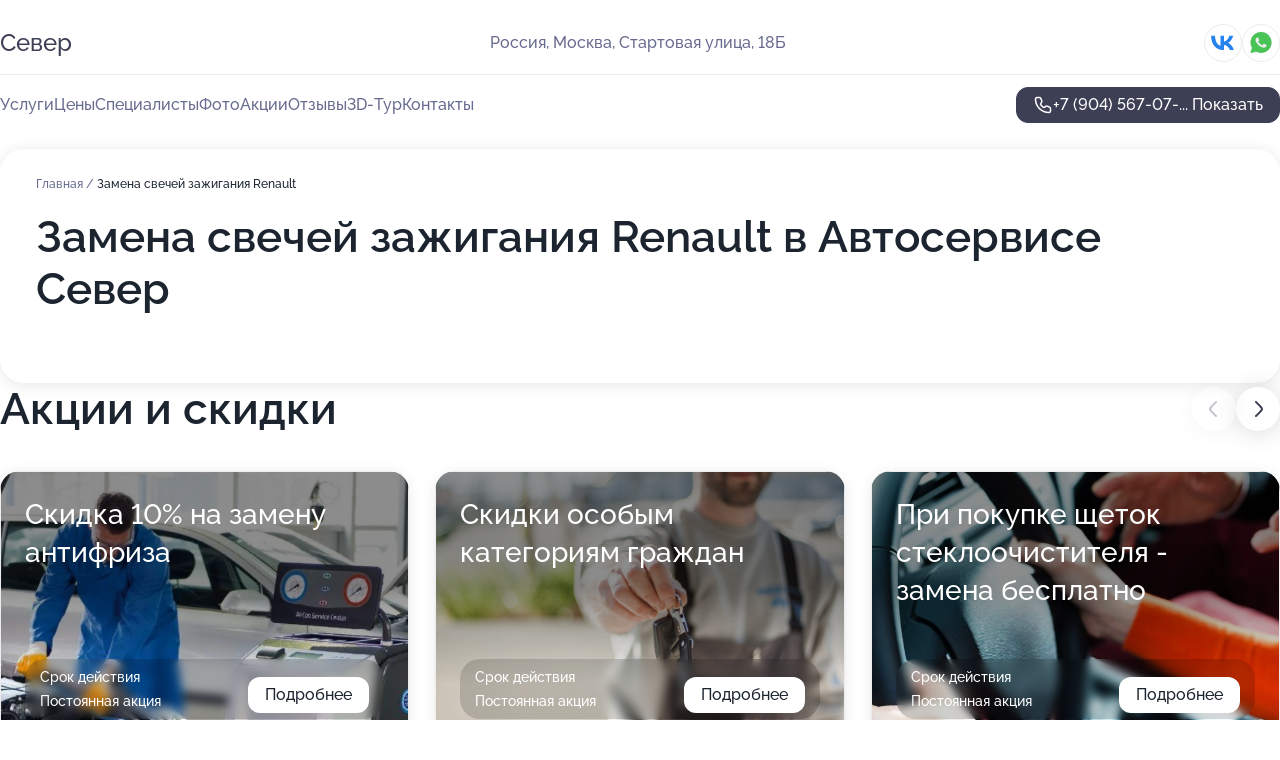

--- FILE ---
content_type: text/html; charset=utf-8
request_url: https://sever-v-svao.ru/service/zamena_svechej_zazhiganiya-renault/
body_size: 29877
content:
<!DOCTYPE html>
<html lang="ru">
<head>
	<meta http-equiv="Content-Type" content="text/html; charset=utf-8">
	<meta name="viewport" content="width=device-width,maximum-scale=1,initial-scale=1,user-scalable=0">
	<meta name="format-detection" content="telephone=no">
	<meta name="theme-color" content="#3D3F55">
	<meta name="description" content="Информация о&#160;Автосервисе Север в&#160;СВАО на&#160;Стартовой улице">
	<link rel="icon" type="image/png" href="/favicon.png">

	<title>Автосервис Север в&#160;СВАО на&#160;Стартовой улице (на&#160;метро Медведково)</title>

	<link nonce="q7c6U5xaYb58QDWYh9O5CZQs" href="//sever-v-svao.ru/build/lego2/lego2.css?v=ffAwWDmDuvY" rel="stylesheet" >

		<script type="application/ld+json">{"@context":"http:\/\/schema.org","@type":"AutomotiveBusiness","name":"\u0410\u0432\u0442\u043e\u0441\u0435\u0440\u0432\u0438\u0441 \u0421\u0435\u0432\u0435\u0440","address":{"@type":"PostalAddress","streetAddress":"\u0421\u0442\u0430\u0440\u0442\u043e\u0432\u0430\u044f \u0443\u043b\u0438\u0446\u0430, 18\u0411","addressLocality":"\u041c\u043e\u0441\u043a\u0432\u0430"},"url":"https:\/\/sever-v-svao.ru\/","contactPoint":{"@type":"ContactPoint","telephone":"+7\u00a0(904)\u00a0567-07-59","contactType":"customer service","areaServed":"RU","availableLanguage":"Russian"},"sameAs":["https:\/\/vk.com\/autoservicesever"],"image":"https:\/\/p0.zoon.ru\/preview\/ziyg1wmPUiZk08knIgGj1A\/2400x1500x75\/1\/b\/6\/original_52c0350740c0886b7c8c569a_5799adc67f324.jpg","aggregateRating":{"@type":"AggregateRating","ratingValue":4.8,"worstRating":1,"bestRating":5,"reviewCount":711}}</script>
		<script nonce="q7c6U5xaYb58QDWYh9O5CZQs">
		window.js_base = '/js.php';
	</script>

	</head>
<body >
	 <header id="header" class="header" data-organization-id="52c0350740c0886b7c8c5699">
	<div class="wrapper">
		<div class="header-container" data-uitest="lego-header-block">
			<div class="header-menu-activator" data-target="header-menu-activator">
				<span class="header-menu-activator__icon"></span>
			</div>

			<div class="header-title">
				<a href="/">					Север
				</a>			</div>
			<div class="header-address text-3 text-secondary">Россия, Москва, Стартовая улица, 18Б</div>

						<div class="header-socials flex gap-8 icon icon--36" data-target="header-socials">
									<!--noindex-->
					<a href="https://vk.com/autoservicesever" data-category="vk_group" rel="nofollow" target="_blank">
						<svg class="svg-icons-vk_group" ><use xlink:href="/build/lego2/icons.svg?v=QSCehHzGySs#vk_group"></use></svg>
					</a>
					<!--/noindex-->
									<!--noindex-->
					<a href="https://wa.me/79267100036" data-category="whatsapp" rel="nofollow" target="_blank">
						<svg class="svg-icons-whatsapp" ><use xlink:href="/build/lego2/icons.svg?v=QSCehHzGySs#whatsapp"></use></svg>
					</a>
					<!--/noindex-->
							</div>
					</div>

		<nav class="nav" data-target="header-nav" data-uitest="lego-navigation-block">
			<ul>
									<li data-target="header-services">
						<svg class="svg-icons-services" ><use xlink:href="/build/lego2/icons.svg?v=QSCehHzGySs#services"></use></svg>
						<a data-target="header-nav-link" href="https://sever-v-svao.ru/services/" data-za="{&quot;ev_label&quot;:&quot;all_service&quot;}">Услуги</a>
					</li>
									<li data-target="header-prices">
						<svg class="svg-icons-prices" ><use xlink:href="/build/lego2/icons.svg?v=QSCehHzGySs#prices"></use></svg>
						<a data-target="header-nav-link" href="https://sever-v-svao.ru/price/" data-za="{&quot;ev_label&quot;:&quot;price&quot;}">Цены</a>
					</li>
									<li data-target="header-specialists">
						<svg class="svg-icons-specialists" ><use xlink:href="/build/lego2/icons.svg?v=QSCehHzGySs#specialists"></use></svg>
						<a data-target="header-nav-link" href="https://sever-v-svao.ru/#specialists" data-za="{&quot;ev_label&quot;:&quot;org_prof&quot;}">Специалисты</a>
					</li>
									<li data-target="header-photo">
						<svg class="svg-icons-photo" ><use xlink:href="/build/lego2/icons.svg?v=QSCehHzGySs#photo"></use></svg>
						<a data-target="header-nav-link" href="https://sever-v-svao.ru/#photos" data-za="{&quot;ev_label&quot;:&quot;photos&quot;}">Фото</a>
					</li>
									<li data-target="header-offers">
						<svg class="svg-icons-offers" ><use xlink:href="/build/lego2/icons.svg?v=QSCehHzGySs#offers"></use></svg>
						<a data-target="header-nav-link" href="https://sever-v-svao.ru/#offers" data-za="{&quot;ev_label&quot;:&quot;offer&quot;}">Акции</a>
					</li>
									<li data-target="header-reviews">
						<svg class="svg-icons-reviews" ><use xlink:href="/build/lego2/icons.svg?v=QSCehHzGySs#reviews"></use></svg>
						<a data-target="header-nav-link" href="https://sever-v-svao.ru/#reviews" data-za="{&quot;ev_label&quot;:&quot;reviews&quot;}">Отзывы</a>
					</li>
									<li data-target="header-tour3d">
						<svg class="svg-icons-tour3d" ><use xlink:href="/build/lego2/icons.svg?v=QSCehHzGySs#tour3d"></use></svg>
						<a data-target="header-nav-link" href="https://sever-v-svao.ru/#tour3d" data-za="{&quot;ev_label&quot;:&quot;tour3d&quot;}">3D-Тур</a>
					</li>
									<li data-target="header-contacts">
						<svg class="svg-icons-contacts" ><use xlink:href="/build/lego2/icons.svg?v=QSCehHzGySs#contacts"></use></svg>
						<a data-target="header-nav-link" href="https://sever-v-svao.ru/#contacts" data-za="{&quot;ev_label&quot;:&quot;contacts&quot;}">Контакты</a>
					</li>
							</ul>

			<div class="header-controls">
				<div class="header-controls__wrapper">
					<a
	href="tel:+79045670759"
	class="phone-button button button--primary button--36 icon--20"
	data-phone="+7 (904) 567-07-59"
	data-za="{&quot;ev_sourceType&quot;:&quot;&quot;,&quot;ev_sourceId&quot;:&quot;52c0350740c0886b7c8c5699.2536&quot;,&quot;object_type&quot;:&quot;organization&quot;,&quot;object_id&quot;:&quot;52c0350740c0886b7c8c5699.2536&quot;,&quot;ev_label&quot;:&quot;premium&quot;,&quot;ev_category&quot;:&quot;phone_o_l&quot;}">
	<svg class="svg-icons-phone" ><use xlink:href="/build/lego2/icons.svg?v=QSCehHzGySs#phone"></use></svg>
			<div data-target="show-phone-number">
			+7 (904) 567-07-...
			<span data-target="phone-button-show">Показать</span>
		</div>
	</a>


									</div>

							</div>

			<div class="header-nav-address">
									<div class="header-block flex gap-12 icon icon--36" data-target="header-socials">
													<!--noindex-->
							<a href="https://vk.com/autoservicesever" data-category="vk_group" rel="nofollow" target="_blank">
								<svg class="svg-icons-vk_group" ><use xlink:href="/build/lego2/icons.svg?v=QSCehHzGySs#vk_group"></use></svg>
							</a>
							<!--/noindex-->
													<!--noindex-->
							<a href="https://wa.me/79267100036" data-category="whatsapp" rel="nofollow" target="_blank">
								<svg class="svg-icons-whatsapp" ><use xlink:href="/build/lego2/icons.svg?v=QSCehHzGySs#whatsapp"></use></svg>
							</a>
							<!--/noindex-->
											</div>
				
				<div class="header-block text-3 text-center text-secondary">Россия, Москва, Стартовая улица, 18Б</div>
			</div>
		</nav>
	</div>
</header>
<div class="header-placeholder"></div>

<div class="contacts-panel" id="contacts-panel">
	

	<div class="contacts-panel-wrapper">
					<div class="contacts-panel-icon contacts-panel-expander" data-target="contacts-panel-expand">
				<div class="contacts-panel-icon__collapsed"><svg class="svg-icons-phone_filled" ><use xlink:href="/build/lego2/icons.svg?v=QSCehHzGySs#phone_filled"></use></svg></div>
				<div class="contacts-panel-icon__expanded"><svg class="svg-icons-close" ><use xlink:href="/build/lego2/icons.svg?v=QSCehHzGySs#close"></use></svg></div>
			</div>

			<div class="contacts-panel-group">
								<a href="tel:+79045670759" class="contacts-panel-icon" data-phone="+7 (904) 567-07-59" data-za="{&quot;ev_sourceType&quot;:&quot;nav_panel&quot;,&quot;ev_sourceId&quot;:&quot;52c0350740c0886b7c8c5699.2536&quot;,&quot;object_type&quot;:&quot;organization&quot;,&quot;object_id&quot;:&quot;52c0350740c0886b7c8c5699.2536&quot;,&quot;ev_label&quot;:&quot;premium&quot;,&quot;ev_category&quot;:&quot;phone_o_l&quot;}">
					<svg class="svg-icons-phone_filled" ><use xlink:href="/build/lego2/icons.svg?v=QSCehHzGySs#phone_filled"></use></svg>
				</a>
													<a href="https://wa.me/79267100036" class="contacts-panel-icon"><svg class="svg-icons-whatsapp_filled" ><use xlink:href="/build/lego2/icons.svg?v=QSCehHzGySs#whatsapp_filled"></use></svg></a>
							</div>
			</div>
</div>

<script nonce="q7c6U5xaYb58QDWYh9O5CZQs" type="module">
	import { initContactsPanel } from '//sever-v-svao.ru/build/lego2/lego2.js?v=At8PkRp6+qc';

	initContactsPanel(document.getElementById('contacts-panel'));
</script>


<script nonce="q7c6U5xaYb58QDWYh9O5CZQs" type="module">
	import { initHeader } from '//sever-v-svao.ru/build/lego2/lego2.js?v=At8PkRp6+qc';

	initHeader(document.getElementById('header'));
</script>
 	<main class="main-container">
		<div class="wrapper section-wrapper">
			<div class="service-description__wrapper">
	<section class="service-description section-block">
		<div class="page-breadcrumbs">
			<div class="breadcrumbs">
			<span>
							<a href="https://sever-v-svao.ru/">
					Главная
				</a>
						/		</span>
			<span class="active">
							Замена свечей зажигания Renault
								</span>
	</div>

		</div>
					<script nonce="q7c6U5xaYb58QDWYh9O5CZQs" type="application/ld+json">{"@context":"http:\/\/schema.org","@type":"BreadcrumbList","itemListElement":[{"@type":"ListItem","position":1,"item":{"name":"\u0413\u043b\u0430\u0432\u043d\u0430\u044f","@id":"https:\/\/sever-v-svao.ru\/"}}]}</script>
		
		<div class="service-description-title">
			<h1 class="page-title">Замена свечей зажигания Renault в Автосервисе Север</h1>
			<div class="service-description-title__price">
							</div>
		</div>

		<div class="service-description__text collapse collapse--text-3">
			<div class="collapse__overflow">
				<div class="collapse__text"><p> </p></div>
			</div>
		</div>
	</section>

	</div>
<section class="offers" id="offers" data-uitest="lego-offers-block">
	<div class="section-block__title flex flex--sb">
		<h2 class="text-h2">
			Акции и скидки
		</h2>

		<div class="slider__navigation" data-target="slider-navigation">
			<button class="slider__control prev" data-target="slider-prev">
				<svg class="svg-icons-arrow" ><use xlink:href="/build/lego2/icons.svg?v=QSCehHzGySs#arrow"></use></svg>
			</button>
			<button class="slider__control next" data-target="slider-next">
				<svg class="svg-icons-arrow" ><use xlink:href="/build/lego2/icons.svg?v=QSCehHzGySs#arrow"></use></svg>
			</button>
		</div>
	</div>

	<div class="offers__list" data-target="slider-container">
		<div class="offers__slider swiper-wrapper">
							<div data-offer-id="5da58d6d12b8b646d93dbf3c" data-sid="5da58d6d12b8b646d93dbf3c.e995" class="offers-item swiper-slide text-white">
					<img
						class="offers-item__image"
						src="https://p0.zoon.ru/3/2/5da58ba877bfa1282b7747b1_5da58d65c77e3.jpg"
						loading="lazy"
						alt="">
					<div class="offers-item__container">
						<div class="text-5">Скидка 10% на замену антифриза</div>
						<div class="offers-item__bottom">
							<div>
								<div>
									Срок действия
								</div>
								<div>Постоянная акция</div>
							</div>
							<button class="button offers-item__button button--36">Подробнее</button>
						</div>
					</div>
				</div>
							<div data-offer-id="5da58f0eb7f6830b89788ab9" data-sid="5da58f0eb7f6830b89788ab9.ece8" class="offers-item swiper-slide text-white">
					<img
						class="offers-item__image"
						src="https://p2.zoon.ru/4/8/5da58ba877bfa1282b7747b1_5da58eebe8d7e.jpg"
						loading="lazy"
						alt="">
					<div class="offers-item__container">
						<div class="text-5">Скидки особым категориям граждан</div>
						<div class="offers-item__bottom">
							<div>
								<div>
									Срок действия
								</div>
								<div>Постоянная акция</div>
							</div>
							<button class="button offers-item__button button--36">Подробнее</button>
						</div>
					</div>
				</div>
							<div data-offer-id="5da58d15fc5b0a36933aa4f1" data-sid="5da58d15fc5b0a36933aa4f1.6e34" class="offers-item swiper-slide text-white">
					<img
						class="offers-item__image"
						src="https://p2.zoon.ru/a/5/5da58ba877bfa1282b7747b1_5da58cfc612f3.jpg"
						loading="lazy"
						alt="">
					<div class="offers-item__container">
						<div class="text-5">При покупке щеток стеклоочистителя - замена бесплатно</div>
						<div class="offers-item__bottom">
							<div>
								<div>
									Срок действия
								</div>
								<div>Постоянная акция</div>
							</div>
							<button class="button offers-item__button button--36">Подробнее</button>
						</div>
					</div>
				</div>
							<div data-offer-id="5da58d3ffb75b240e36ba10d" data-sid="5da58d3ffb75b240e36ba10d.1b2a" class="offers-item swiper-slide text-white">
					<img
						class="offers-item__image"
						src="https://p0.zoon.ru/7/3/5da58ba877bfa1282b7747b1_5da58d352a1eb.jpg"
						loading="lazy"
						alt="">
					<div class="offers-item__container">
						<div class="text-5">Скидка 10% на промывку инжектора</div>
						<div class="offers-item__bottom">
							<div>
								<div>
									Срок действия
								</div>
								<div>Постоянная акция</div>
							</div>
							<button class="button offers-item__button button--36">Подробнее</button>
						</div>
					</div>
				</div>
							<div data-offer-id="5da58ca9724ec5012d334ea2" data-sid="5da58ca9724ec5012d334ea2.6d39" class="offers-item swiper-slide text-white">
					<img
						class="offers-item__image"
						src="https://p0.zoon.ru/8/2/5da58ba877bfa1282b7747b1_5da58c94e6cb2.jpg"
						loading="lazy"
						alt="">
					<div class="offers-item__container">
						<div class="text-5">Дезинфекция кондиционера по специальной стоимости</div>
						<div class="offers-item__bottom">
							<div>
								<div>
									Срок действия
								</div>
								<div>Постоянная акция</div>
							</div>
							<button class="button offers-item__button button--36">Подробнее</button>
						</div>
					</div>
				</div>
											</div>

		<div class="slider__pagination" data-target="slider-pagination"></div>
	</div>
</section>
<script nonce="q7c6U5xaYb58QDWYh9O5CZQs" type="module">
	import { initOffers } from '//sever-v-svao.ru/build/lego2/lego2.js?v=At8PkRp6+qc';

	const node = document.getElementById('offers');

	initOffers(node, { organizationId: '52c0350740c0886b7c8c5699' });
</script>
<section class="photo-section" id="photos" data-uitest="lego-gallery-block">
	<div class="section-block__title flex flex--sb">
		<h2 class="text-h2">Фотогалерея</h2>

					<div class="slider__navigation" data-target="slider-navigation">
				<button class="slider__control prev" data-target="slider-prev">
					<svg class="svg-icons-arrow" ><use xlink:href="/build/lego2/icons.svg?v=QSCehHzGySs#arrow"></use></svg>
				</button>
				<button class="slider__control next" data-target="slider-next">
					<svg class="svg-icons-arrow" ><use xlink:href="/build/lego2/icons.svg?v=QSCehHzGySs#arrow"></use></svg>
				</button>
			</div>
			</div>

	<div class="section-block__slider" data-target="slider-container" data-total="49" data-owner-type="organization" data-owner-id="52c0350740c0886b7c8c5699">
		<div class="photo-section__slider swiper-wrapper">
						<div class="photo-section__slide swiper-slide" data-id="5799adc6d6d613ff3a8b4571" data-target="photo-slide-item" data-index="0">
				<img src="https://p0.zoon.ru/preview/EdDMs9TV2K42UlfBmuyADQ/1208x800x85/1/b/6/original_52c0350740c0886b7c8c569a_5799adc67f324.jpg" loading="lazy" alt="">
			</div>
						<div class="photo-section__slide swiper-slide" data-id="5da44777622a0a1b15061340" data-target="photo-slide-item" data-index="1">
				<img src="https://p1.zoon.ru/preview/PZOfHLPLgDvmXCIFw0gIYg/1280x720x85/1/2/e/original_52c0350740c0886b7c8c569a_5da44776ba324.jpg" loading="lazy" alt="">
			</div>
						<div class="photo-section__slide swiper-slide" data-id="5da4477343d9a62ae659ce10" data-target="photo-slide-item" data-index="2">
				<img src="https://p2.zoon.ru/preview/EetQi1OFLYBPcXCc11Lq0g/1280x720x85/1/6/d/original_52c0350740c0886b7c8c569a_5da44773964b2.jpg" loading="lazy" alt="">
			</div>
						<div class="photo-section__slide swiper-slide" data-id="5da4477413f9db1e541392ca" data-target="photo-slide-item" data-index="3">
				<img src="https://p2.zoon.ru/preview/-cMigdB52fWf7GYpQ-y7Dg/1280x720x85/1/1/3/original_52c0350740c0886b7c8c569a_5da44773eb609.jpg" loading="lazy" alt="">
			</div>
						<div class="photo-section__slide swiper-slide" data-id="5da44770eb324f3ec0111388" data-target="photo-slide-item" data-index="4">
				<img src="https://p1.zoon.ru/preview/JZMLn5TsD7jsZ0TZLNnUzQ/1280x720x85/1/d/a/original_52c0350740c0886b7c8c569a_5da4476ff27c6.jpg" loading="lazy" alt="">
			</div>
						<div class="photo-section__slide swiper-slide" data-id="5da44773025727486052582b" data-target="photo-slide-item" data-index="5">
				<img src="https://p0.zoon.ru/preview/jHgldzA33PMzqLmKmPzJDw/1280x720x85/1/0/2/original_52c0350740c0886b7c8c569a_5da447738ccbf.jpg" loading="lazy" alt="">
			</div>
						<div class="photo-section__slide swiper-slide" data-id="5da44770ba14211713538f48" data-target="photo-slide-item" data-index="6">
				<img src="https://p1.zoon.ru/preview/f-uN5R0rcP2iWRfPwezqag/1280x720x85/1/d/6/original_52c0350740c0886b7c8c569a_5da4476febbd4.jpg" loading="lazy" alt="">
			</div>
						<div class="photo-section__slide swiper-slide" data-id="5da4476fe0dd6049346cb2dd" data-target="photo-slide-item" data-index="7">
				<img src="https://p2.zoon.ru/preview/A9LCq0dkciY5W6-1FJg8_w/1280x720x85/1/5/6/original_52c0350740c0886b7c8c569a_5da4476f1f8cb.jpg" loading="lazy" alt="">
			</div>
						<div class="photo-section__slide swiper-slide" data-id="5da4476cba14211713538f46" data-target="photo-slide-item" data-index="8">
				<img src="https://p1.zoon.ru/preview/l1mEp-zwRlkVeovXMyDk3Q/1280x720x85/1/e/4/original_52c0350740c0886b7c8c569a_5da4476bc9c28.jpg" loading="lazy" alt="">
			</div>
						<div class="photo-section__slide swiper-slide" data-id="5da4476a1f7790269c376ec2" data-target="photo-slide-item" data-index="9">
				<img src="https://p0.zoon.ru/preview/FxrJLB8BrWx4vq0ypRxfpg/1280x720x85/1/0/f/original_52c0350740c0886b7c8c569a_5da4476a79103.jpg" loading="lazy" alt="">
			</div>
						<div class="photo-section__slide swiper-slide" data-id="5da4476a73dd1900312db8cd" data-target="photo-slide-item" data-index="10">
				<img src="https://p2.zoon.ru/preview/ak8raxzidt-FvArpYm0syg/1280x720x85/1/3/9/original_52c0350740c0886b7c8c569a_5da4476a8b146.jpg" loading="lazy" alt="">
			</div>
						<div class="photo-section__slide swiper-slide" data-id="5da4476713f9db1e541392c5" data-target="photo-slide-item" data-index="11">
				<img src="https://p0.zoon.ru/preview/7_4B6H9YzK3ZiL_WLtCBYw/1280x720x85/1/e/5/original_52c0350740c0886b7c8c569a_5da44766e222c.jpg" loading="lazy" alt="">
			</div>
						<div class="photo-section__slide swiper-slide" data-id="5da44768056e923ca06c7174" data-target="photo-slide-item" data-index="12">
				<img src="https://p2.zoon.ru/preview/y6siDiadh4RD3k4u5GZPnA/1280x720x85/1/4/8/original_52c0350740c0886b7c8c569a_5da447684c771.jpg" loading="lazy" alt="">
			</div>
						<div class="photo-section__slide swiper-slide" data-id="5da447643d88100cfc4bea6d" data-target="photo-slide-item" data-index="13">
				<img src="https://p2.zoon.ru/preview/jjO6KrsGBoqwcOT7DEioJA/1280x720x85/1/5/2/original_52c0350740c0886b7c8c569a_5da4476481f7c.jpg" loading="lazy" alt="">
			</div>
						<div class="photo-section__slide swiper-slide" data-id="5da4476271603a10bb073b32" data-target="photo-slide-item" data-index="14">
				<img src="https://p2.zoon.ru/preview/wSN9qkBXbpWdNL5GZ8JSWw/1280x720x85/1/2/4/original_52c0350740c0886b7c8c569a_5da44762663d4.jpg" loading="lazy" alt="">
			</div>
						<div class="photo-section__slide swiper-slide" data-id="5da44761e8a02c116c10f541" data-target="photo-slide-item" data-index="15">
				<img src="https://p1.zoon.ru/preview/thiISD6gl2QhUVuuMD5RJA/1280x720x85/1/0/4/original_52c0350740c0886b7c8c569a_5da44760cd17e.jpg" loading="lazy" alt="">
			</div>
						<div class="photo-section__slide swiper-slide" data-id="5da4476037235473094f88c0" data-target="photo-slide-item" data-index="16">
				<img src="https://p2.zoon.ru/preview/2tIRqlTyUquPTvq8s52Q3Q/1280x720x85/1/f/5/original_52c0350740c0886b7c8c569a_5da44760af979.jpg" loading="lazy" alt="">
			</div>
						<div class="photo-section__slide swiper-slide" data-id="5da4475d0558dc52e25d7055" data-target="photo-slide-item" data-index="17">
				<img src="https://p0.zoon.ru/preview/qHL2sig7yGHq8UdqoTW0BA/1280x720x85/1/9/1/original_52c0350740c0886b7c8c569a_5da4475cc9a64.jpg" loading="lazy" alt="">
			</div>
						<div class="photo-section__slide swiper-slide" data-id="5da4475e3d88100cfc4bea6b" data-target="photo-slide-item" data-index="18">
				<img src="https://p2.zoon.ru/preview/4oftjYPJa-R7WRES8FnaZA/1280x720x85/1/9/d/original_52c0350740c0886b7c8c569a_5da4475ebd3b1.jpg" loading="lazy" alt="">
			</div>
						<div class="photo-section__slide swiper-slide" data-id="5da4475c0672b767c345ffae" data-target="photo-slide-item" data-index="19">
				<img src="https://p0.zoon.ru/preview/FNGbj7n7Hw6mJY-GZlyXGA/1280x720x85/1/c/2/original_52c0350740c0886b7c8c569a_5da4475c0026f.jpg" loading="lazy" alt="">
			</div>
						<div class="photo-section__slide swiper-slide" data-id="5da4475b73dd1900312db8c7" data-target="photo-slide-item" data-index="20">
				<img src="https://p0.zoon.ru/preview/J9ppv0vR6NeMKr5HfLYDyA/1280x720x85/1/7/1/original_52c0350740c0886b7c8c569a_5da4475adcc59.jpg" loading="lazy" alt="">
			</div>
						<div class="photo-section__slide swiper-slide" data-id="5da44758e0dd6049346cb2db" data-target="photo-slide-item" data-index="21">
				<img src="https://p0.zoon.ru/preview/wAXXz-ab7OB0Q4luWEDgEQ/1280x720x85/1/1/1/original_52c0350740c0886b7c8c569a_5da44758b3cdf.jpg" loading="lazy" alt="">
			</div>
						<div class="photo-section__slide swiper-slide" data-id="5da447573d88100cfc4bea69" data-target="photo-slide-item" data-index="22">
				<img src="https://p2.zoon.ru/preview/ppTmDwoO1Ll1PpspCaGVAg/1280x720x85/1/3/2/original_52c0350740c0886b7c8c569a_5da4475787b61.jpg" loading="lazy" alt="">
			</div>
						<div class="photo-section__slide swiper-slide" data-id="5da44754056e923ca06c7172" data-target="photo-slide-item" data-index="23">
				<img src="https://p1.zoon.ru/preview/5S_uTEdx-VNTx3KYBLMz9w/1280x720x85/1/8/4/original_52c0350740c0886b7c8c569a_5da447547e1c5.jpg" loading="lazy" alt="">
			</div>
						<div class="photo-section__slide swiper-slide" data-id="5da4475071603a10bb073b30" data-target="photo-slide-item" data-index="24">
				<img src="https://p0.zoon.ru/preview/HUDaqQJeDe0W8p26j7qwdA/1280x720x85/1/2/f/original_52c0350740c0886b7c8c569a_5da44750bc7c5.jpg" loading="lazy" alt="">
			</div>
						<div class="photo-section__slide swiper-slide" data-id="5799adf9d6d613493b8b4575" data-target="photo-slide-item" data-index="25">
				<img src="https://p0.zoon.ru/preview/W-O2XobME1PF4XsINDN0_Q/1208x800x85/1/c/3/original_52c0350740c0886b7c8c569a_5799adf8c6f50.jpg" loading="lazy" alt="">
			</div>
						<div class="photo-section__slide swiper-slide" data-id="5799ae09d6d613fa3a8b457b" data-target="photo-slide-item" data-index="26">
				<img src="https://p1.zoon.ru/preview/h3z7-QgRAeKEDspxpDeqDA/1208x800x85/1/1/9/original_52c0350740c0886b7c8c569a_5799ae093ec63.jpg" loading="lazy" alt="">
			</div>
						<div class="photo-section__slide swiper-slide" data-id="5799adfed6d613573b8b4576" data-target="photo-slide-item" data-index="27">
				<img src="https://p2.zoon.ru/preview/mMirjydA24pvOv6pylM1Ag/1208x800x85/1/f/3/original_52c0350740c0886b7c8c569a_5799adfdc8371.jpg" loading="lazy" alt="">
			</div>
						<div class="photo-section__slide swiper-slide" data-id="5799adcbd6d613653b8b4572" data-target="photo-slide-item" data-index="28">
				<img src="https://p0.zoon.ru/preview/-sPj1xyPpB6mlNggkwwhuw/1208x800x85/1/8/4/original_52c0350740c0886b7c8c569a_5799adcb4cccb.jpg" loading="lazy" alt="">
			</div>
						<div class="photo-section__slide swiper-slide" data-id="5799adbcd6d613fb3a8b4576" data-target="photo-slide-item" data-index="29">
				<img src="https://p0.zoon.ru/preview/jAMBJE4snxQDl2YzbYIyRQ/1208x800x85/1/d/5/original_52c0350740c0886b7c8c569a_5799adbbc6960.jpg" loading="lazy" alt="">
			</div>
						<div class="photo-section__slide swiper-slide" data-id="5799ade9d6d613653b8b4578" data-target="photo-slide-item" data-index="30">
				<img src="https://p1.zoon.ru/preview/tsCRG69kugO4S0GRBjkxSA/1208x800x85/1/c/f/original_52c0350740c0886b7c8c569a_5799ade954a67.jpg" loading="lazy" alt="">
			</div>
						<div class="photo-section__slide swiper-slide" data-id="5799adf4d6d613653b8b457d" data-target="photo-slide-item" data-index="31">
				<img src="https://p1.zoon.ru/preview/tnKpB9-TIr7ks2HU-nMOdA/1208x800x85/1/4/0/original_52c0350740c0886b7c8c569a_5799adf448281.jpg" loading="lazy" alt="">
			</div>
						<div class="photo-section__slide swiper-slide" data-id="5799adbdd6d613393b8b4579" data-target="photo-slide-item" data-index="32">
				<img src="https://p0.zoon.ru/preview/iw7tCLr414AWsGhynaa-NQ/1208x800x85/1/3/a/original_52c0350740c0886b7c8c569a_5799adbdae96e.jpg" loading="lazy" alt="">
			</div>
						<div class="photo-section__slide swiper-slide" data-id="5799adbed6d6131c3b8b456e" data-target="photo-slide-item" data-index="33">
				<img src="https://p1.zoon.ru/preview/8FH8iLVr_MKsfUOe1LAydQ/1208x800x85/1/8/d/original_52c0350740c0886b7c8c569a_5799adbdd285c.jpg" loading="lazy" alt="">
			</div>
						<div class="photo-section__slide swiper-slide" data-id="5799adc3d6d613983b8b4567" data-target="photo-slide-item" data-index="34">
				<img src="https://p1.zoon.ru/preview/IjtTpZKrtr2HDL03-SGXSA/1200x800x85/1/a/d/original_52c0350740c0886b7c8c569a_5799adc316374.jpg" loading="lazy" alt="">
			</div>
						<div class="photo-section__slide swiper-slide" data-id="5799adc8d6d613fb3a8b457b" data-target="photo-slide-item" data-index="35">
				<img src="https://p1.zoon.ru/preview/RcaZSpw6lQ54XOg79jKDbA/1203x800x85/1/3/8/original_52c0350740c0886b7c8c569a_5799adc7dff30.jpg" loading="lazy" alt="">
			</div>
						<div class="photo-section__slide swiper-slide" data-id="5799ade5d6d613003b8b4578" data-target="photo-slide-item" data-index="36">
				<img src="https://p2.zoon.ru/preview/lJ0rEZ_vgu3eCCaZUivjCg/1208x800x85/1/1/f/original_52c0350740c0886b7c8c569a_5799ade556e98.jpg" loading="lazy" alt="">
			</div>
						<div class="photo-section__slide swiper-slide" data-id="5799ade6d6d613463b8b4576" data-target="photo-slide-item" data-index="37">
				<img src="https://p0.zoon.ru/preview/t807Egt7yplcOvoLjhUv-Q/1208x800x85/1/1/2/original_52c0350740c0886b7c8c569a_5799ade6907d5.jpg" loading="lazy" alt="">
			</div>
						<div class="photo-section__slide swiper-slide" data-id="5799adefd6d6131c3b8b4572" data-target="photo-slide-item" data-index="38">
				<img src="https://p1.zoon.ru/preview/tYfwD09jD9FCABqM00QRew/1208x800x85/1/7/7/original_52c0350740c0886b7c8c569a_5799adef269c8.jpg" loading="lazy" alt="">
			</div>
						<div class="photo-section__slide swiper-slide" data-id="5799adffd6d613463b8b457e" data-target="photo-slide-item" data-index="39">
				<img src="https://p0.zoon.ru/preview/FRq4OehhklkmYNbP2M1HRA/1208x800x85/1/5/b/original_52c0350740c0886b7c8c569a_5799adff3dffd.jpg" loading="lazy" alt="">
			</div>
						<div class="photo-section__slide swiper-slide" data-id="5799ae04d6d613653b8b4580" data-target="photo-slide-item" data-index="40">
				<img src="https://p1.zoon.ru/preview/3rCRgQyaZlNxewxuWs6hZg/1208x800x85/1/8/9/original_52c0350740c0886b7c8c569a_5799ae03eafed.jpg" loading="lazy" alt="">
			</div>
						<div class="photo-section__slide swiper-slide" data-id="5799adcfd6d613ff3a8b4573" data-target="photo-slide-item" data-index="41">
				<img src="https://p0.zoon.ru/preview/EnfgrSmR0rieMhHxMsCZBA/1208x800x85/1/1/e/original_52c0350740c0886b7c8c569a_5799adcf663c2.jpg" loading="lazy" alt="">
			</div>
						<div class="photo-section__slide swiper-slide" data-id="5799adcfd6d613643b8b456b" data-target="photo-slide-item" data-index="42">
				<img src="https://p0.zoon.ru/preview/vvQSrFNNvmXXCZIF2OyqqA/1208x800x85/1/d/e/original_52c0350740c0886b7c8c569a_5799adcf98324.jpg" loading="lazy" alt="">
			</div>
						<div class="photo-section__slide swiper-slide" data-id="5799add9d6d613573b8b4574" data-target="photo-slide-item" data-index="43">
				<img src="https://p1.zoon.ru/preview/up-Y6U-IhIKwCx17XSVU-g/1208x800x85/1/6/7/original_52c0350740c0886b7c8c569a_5799add99ee5d.jpg" loading="lazy" alt="">
			</div>
						<div class="photo-section__slide swiper-slide" data-id="5799addcd6d613653b8b4575" data-target="photo-slide-item" data-index="44">
				<img src="https://p0.zoon.ru/preview/pFqRVtU_uwuDxGTlp_oDCA/1208x800x85/1/9/5/original_52c0350740c0886b7c8c569a_5799addc2cf1d.jpg" loading="lazy" alt="">
			</div>
						<div class="photo-section__slide swiper-slide" data-id="5799added6d613ff3a8b457e" data-target="photo-slide-item" data-index="45">
				<img src="https://p2.zoon.ru/preview/eJ5n6NKLuahC9rrZSasM1w/1208x800x85/1/3/e/original_52c0350740c0886b7c8c569a_5799adde3a47d.jpg" loading="lazy" alt="">
			</div>
						<div class="photo-section__slide swiper-slide" data-id="5799ae0cd6d613ff3a8b4580" data-target="photo-slide-item" data-index="46">
				<img src="https://p1.zoon.ru/preview/roQWm92GapZK1j7eYBHXeQ/1208x800x85/1/9/e/original_52c0350740c0886b7c8c569a_5799ae0c597d6.jpg" loading="lazy" alt="">
			</div>
						<div class="photo-section__slide swiper-slide" data-id="5799ae12d6d613563b8b4578" data-target="photo-slide-item" data-index="47">
				<img src="https://p0.zoon.ru/preview/5yhJeoqt8tKG0Q6EH5353A/1208x800x85/1/b/3/original_52c0350740c0886b7c8c569a_5799ae1275b6a.jpg" loading="lazy" alt="">
			</div>
						<div class="photo-section__slide swiper-slide" data-id="5799ae13d6d613ff3a8b4582" data-target="photo-slide-item" data-index="48">
				<img src="https://p1.zoon.ru/preview/zeZpldP1swBH8Mj-EiT10A/1208x800x85/1/3/b/original_52c0350740c0886b7c8c569a_5799ae13130ad.jpg" loading="lazy" alt="">
			</div>
					</div>
	</div>

	<div class="slider__pagination" data-target="slider-pagination"></div>
</section>

<script nonce="q7c6U5xaYb58QDWYh9O5CZQs" type="module">
	import { initPhotos } from '//sever-v-svao.ru/build/lego2/lego2.js?v=At8PkRp6+qc';

	const node = document.getElementById('photos');
	initPhotos(node);
</script>
<section class="reviews-section section-block" id="reviews" data-uitest="lego-reviews-block">
	<div class="section-block__title flex flex--sb">
		<h2 class="text-h2">
			Отзывы
		</h2>

				<div class="slider__navigation" data-target="slider-navigation">
			<button class="slider__control prev" data-target="slider-prev">
				<svg class="svg-icons-arrow" ><use xlink:href="/build/lego2/icons.svg?v=QSCehHzGySs#arrow"></use></svg>
			</button>
			<button class="slider__control next" data-target="slider-next">
				<svg class="svg-icons-arrow" ><use xlink:href="/build/lego2/icons.svg?v=QSCehHzGySs#arrow"></use></svg>
			</button>
		</div>
			</div>

	<div class="reviews-section__list" data-target="slider-container">
		<div class="reviews-section__slider swiper-wrapper" data-target="review-section-slides">
							<div
	class="reviews-section-item swiper-slide "
	data-id="696ab16a78d53580f606ceb4"
	data-owner-id="52c0350740c0886b7c8c5699"
	data-target="review">
	<div  class="flex flex--center-y gap-12">
		<div class="reviews-section-item__avatar">
										<svg class="svg-icons-user" ><use xlink:href="/build/lego2/icons.svg?v=QSCehHzGySs#user"></use></svg>
					</div>
		<div class="reviews-section-item__head">
			<div class="reviews-section-item__head-top flex flex--center-y gap-16">
				<div class="flex flex--center-y gap-8">
										<div class="stars stars--16" style="--rating: 5">
						<div class="stars__rating">
							<div class="stars stars--filled"></div>
						</div>
					</div>
					<div class="reviews-section-item__mark text-3">
						5,0
					</div>
				</div>
											</div>

			<div class="reviews-section-item__name text-3 fade">
				Николай
			</div>
		</div>
	</div>
					<div class="reviews-section-item__descr collapse collapse--text-2 mt-8">
			<div class="collapse__overflow">
				<div class="collapse__text">
					Работу по замене разбитого автостекла сделали быстро, почти в течение дня, и качественно, без претензий. Специалисты были внимательны, общались приятно, чувствовался высокий профессионализм. Внимание мастера к деталям и окружающим меня порадовало.
				</div>
			</div>
		</div>
			<div class="reviews-section-item__date text-2 text-secondary mt-8">
		17 января 2026 Отзыв взят с сайта Zoon.ru
	</div>
</div>

							<div
	class="reviews-section-item swiper-slide "
	data-id="696a734f79d89319d7046cc7"
	data-owner-id="52c0350740c0886b7c8c5699"
	data-target="review">
	<div  class="flex flex--center-y gap-12">
		<div class="reviews-section-item__avatar">
										<svg class="svg-icons-user" ><use xlink:href="/build/lego2/icons.svg?v=QSCehHzGySs#user"></use></svg>
					</div>
		<div class="reviews-section-item__head">
			<div class="reviews-section-item__head-top flex flex--center-y gap-16">
				<div class="flex flex--center-y gap-8">
										<div class="stars stars--16" style="--rating: 5">
						<div class="stars__rating">
							<div class="stars stars--filled"></div>
						</div>
					</div>
					<div class="reviews-section-item__mark text-3">
						5,0
					</div>
				</div>
											</div>

			<div class="reviews-section-item__name text-3 fade">
				Максим
			</div>
		</div>
	</div>
					<div class="reviews-section-item__descr collapse collapse--text-2 mt-8">
			<div class="collapse__overflow">
				<div class="collapse__text">
					В этом сервисе всё делают хорошо, он находится рядом, да и специалисты справились отлично. Я обращался с проблемами по электрике, провели диагностику и всё, что нужно было, сделали, спасибо!
				</div>
			</div>
		</div>
			<div class="reviews-section-item__date text-2 text-secondary mt-8">
		16 января 2026 Отзыв взят с сайта Zoon.ru
	</div>
</div>

							<div
	class="reviews-section-item swiper-slide "
	data-id="696a365fd04f89e0fa082874"
	data-owner-id="52c0350740c0886b7c8c5699"
	data-target="review">
	<div  class="flex flex--center-y gap-12">
		<div class="reviews-section-item__avatar">
										<svg class="svg-icons-user" ><use xlink:href="/build/lego2/icons.svg?v=QSCehHzGySs#user"></use></svg>
					</div>
		<div class="reviews-section-item__head">
			<div class="reviews-section-item__head-top flex flex--center-y gap-16">
				<div class="flex flex--center-y gap-8">
										<div class="stars stars--16" style="--rating: 5">
						<div class="stars__rating">
							<div class="stars stars--filled"></div>
						</div>
					</div>
					<div class="reviews-section-item__mark text-3">
						5,0
					</div>
				</div>
											</div>

			<div class="reviews-section-item__name text-3 fade">
				Алексей
			</div>
		</div>
	</div>
					<div class="reviews-section-item__descr collapse collapse--text-2 mt-8">
			<div class="collapse__overflow">
				<div class="collapse__text">
					Прежде всего хочу отметить этот сервис за гостеприимство сотрудников! Я обратился для ремонта автомобиля, а именно выхлопной системы. Работы были выполнены отлично, меня всё устроило! После мастера физически показали, что отремонтировали, то есть отчитались передо мной.
				</div>
			</div>
		</div>
			<div class="reviews-section-item__date text-2 text-secondary mt-8">
		16 января 2026 Отзыв взят с сайта Zoon.ru
	</div>
</div>

							<div
	class="reviews-section-item swiper-slide "
	data-id="696951db0c37c53ce20d9908"
	data-owner-id="52c0350740c0886b7c8c5699"
	data-target="review">
	<div  class="flex flex--center-y gap-12">
		<div class="reviews-section-item__avatar">
										<svg class="svg-icons-user" ><use xlink:href="/build/lego2/icons.svg?v=QSCehHzGySs#user"></use></svg>
					</div>
		<div class="reviews-section-item__head">
			<div class="reviews-section-item__head-top flex flex--center-y gap-16">
				<div class="flex flex--center-y gap-8">
										<div class="stars stars--16" style="--rating: 5">
						<div class="stars__rating">
							<div class="stars stars--filled"></div>
						</div>
					</div>
					<div class="reviews-section-item__mark text-3">
						5,0
					</div>
				</div>
											</div>

			<div class="reviews-section-item__name text-3 fade">
				Александр
			</div>
		</div>
	</div>
					<div class="reviews-section-item__descr collapse collapse--text-2 mt-8">
			<div class="collapse__overflow">
				<div class="collapse__text">
					Мне нравится качество работы и обслуживание! В последний раз я был на техобслуживании, где заменили патрубок, масло и фильтр, а также провели компьютерную диагностику. Специалисты дали рекомендации по дальнейшему уходу за автомобилем и письменно отчитались о проделанной работе. На все мои вопросы о состоянии машины ответили, она оказалась в хорошем состоянии.
				</div>
			</div>
		</div>
			<div class="reviews-section-item__date text-2 text-secondary mt-8">
		15 января 2026 Отзыв взят с сайта Zoon.ru
	</div>
</div>

							<div
	class="reviews-section-item swiper-slide "
	data-id="694b7f1792adecfd46060235"
	data-owner-id="52c0350740c0886b7c8c5699"
	data-target="review">
	<div  class="flex flex--center-y gap-12">
		<div class="reviews-section-item__avatar">
										<svg class="svg-icons-user" ><use xlink:href="/build/lego2/icons.svg?v=QSCehHzGySs#user"></use></svg>
					</div>
		<div class="reviews-section-item__head">
			<div class="reviews-section-item__head-top flex flex--center-y gap-16">
				<div class="flex flex--center-y gap-8">
										<div class="stars stars--16" style="--rating: 5">
						<div class="stars__rating">
							<div class="stars stars--filled"></div>
						</div>
					</div>
					<div class="reviews-section-item__mark text-3">
						5,0
					</div>
				</div>
											</div>

			<div class="reviews-section-item__name text-3 fade">
				Сергей
			</div>
		</div>
	</div>
					<div class="reviews-section-item__descr collapse collapse--text-2 mt-8">
			<div class="collapse__overflow">
				<div class="collapse__text">
					В последний раз мне делали ТО: меняли масло и фильтр. Я приехал со своими деталями, вся работа была выполнена хорошо. Обслуживание здесь нормальное, сотрудники общаются культурно и вежливо. По итогам работ мне предоставили чек и все необходимые документы, как положено.
				</div>
			</div>
		</div>
			<div class="reviews-section-item__date text-2 text-secondary mt-8">
		24 декабря 2025 Отзыв взят с сайта Zoon.ru
	</div>
</div>

							<div
	class="reviews-section-item swiper-slide "
	data-id="694b4353828184246b0d41c7"
	data-owner-id="52c0350740c0886b7c8c5699"
	data-target="review">
	<div  class="flex flex--center-y gap-12">
		<div class="reviews-section-item__avatar">
										<svg class="svg-icons-user" ><use xlink:href="/build/lego2/icons.svg?v=QSCehHzGySs#user"></use></svg>
					</div>
		<div class="reviews-section-item__head">
			<div class="reviews-section-item__head-top flex flex--center-y gap-16">
				<div class="flex flex--center-y gap-8">
										<div class="stars stars--16" style="--rating: 5">
						<div class="stars__rating">
							<div class="stars stars--filled"></div>
						</div>
					</div>
					<div class="reviews-section-item__mark text-3">
						5,0
					</div>
				</div>
											</div>

			<div class="reviews-section-item__name text-3 fade">
				Анонимный пользователь
			</div>
		</div>
	</div>
					<div class="reviews-section-item__descr collapse collapse--text-2 mt-8">
			<div class="collapse__overflow">
				<div class="collapse__text">
					Обратился в этот автосервис впервые, просто заехал по дороге, когда ехал мимо. Мне нужно было починить бампер, здесь быстро нашли необходимую запчасть. Ремонт выполнили всего за пару часов. Мастер сделал свою работу качественно, как полагается, всё починил хорошо.
				</div>
			</div>
		</div>
			<div class="reviews-section-item__date text-2 text-secondary mt-8">
		24 декабря 2025 Отзыв взят с сайта Zoon.ru
	</div>
</div>

							<div
	class="reviews-section-item swiper-slide "
	data-id="694b040b498aef720104dc05"
	data-owner-id="52c0350740c0886b7c8c5699"
	data-target="review">
	<div  class="flex flex--center-y gap-12">
		<div class="reviews-section-item__avatar">
										<svg class="svg-icons-user" ><use xlink:href="/build/lego2/icons.svg?v=QSCehHzGySs#user"></use></svg>
					</div>
		<div class="reviews-section-item__head">
			<div class="reviews-section-item__head-top flex flex--center-y gap-16">
				<div class="flex flex--center-y gap-8">
										<div class="stars stars--16" style="--rating: 5">
						<div class="stars__rating">
							<div class="stars stars--filled"></div>
						</div>
					</div>
					<div class="reviews-section-item__mark text-3">
						5,0
					</div>
				</div>
											</div>

			<div class="reviews-section-item__name text-3 fade">
				Александр
			</div>
		</div>
	</div>
					<div class="reviews-section-item__descr collapse collapse--text-2 mt-8">
			<div class="collapse__overflow">
				<div class="collapse__text">
					В последний раз мне проводили диагностику подушек безопасности, работу выполнили быстро. Мне нравится, что здесь делают всё хорошо, а цены вполне приемлемые. Мастер, особенно электрик, проявил себя как очень грамотный специалист, который понимает, о чём говорит. По итогам работы мне выдали все необходимые документы: заказ-наряд и рекомендации.
				</div>
			</div>
		</div>
			<div class="reviews-section-item__date text-2 text-secondary mt-8">
		24 декабря 2025 Отзыв взят с сайта Zoon.ru
	</div>
</div>

							<div
	class="reviews-section-item swiper-slide "
	data-id="694ac9725dc300ab620e10b4"
	data-owner-id="52c0350740c0886b7c8c5699"
	data-target="review">
	<div  class="flex flex--center-y gap-12">
		<div class="reviews-section-item__avatar">
										<svg class="svg-icons-user" ><use xlink:href="/build/lego2/icons.svg?v=QSCehHzGySs#user"></use></svg>
					</div>
		<div class="reviews-section-item__head">
			<div class="reviews-section-item__head-top flex flex--center-y gap-16">
				<div class="flex flex--center-y gap-8">
										<div class="stars stars--16" style="--rating: 5">
						<div class="stars__rating">
							<div class="stars stars--filled"></div>
						</div>
					</div>
					<div class="reviews-section-item__mark text-3">
						5,0
					</div>
				</div>
											</div>

			<div class="reviews-section-item__name text-3 fade">
				Илья
			</div>
		</div>
	</div>
					<div class="reviews-section-item__descr collapse collapse--text-2 mt-8">
			<div class="collapse__overflow">
				<div class="collapse__text">
					В автосервисе всегда вовремя принимают машину, и мастера выполняют работу качественно. Я много раз общался с приемщиком, все было четко и без задержек. За последние десять лет регулярно обращаюсь сюда, потому что цены значительно ниже, чем у конкурентов.
				</div>
			</div>
		</div>
			<div class="reviews-section-item__date text-2 text-secondary mt-8">
		23 декабря 2025 Отзыв взят с сайта Zoon.ru
	</div>
</div>

							<div
	class="reviews-section-item swiper-slide "
	data-id="694676073452e2828a0d778b"
	data-owner-id="52c0350740c0886b7c8c5699"
	data-target="review">
	<div  class="flex flex--center-y gap-12">
		<div class="reviews-section-item__avatar">
										<svg class="svg-icons-user" ><use xlink:href="/build/lego2/icons.svg?v=QSCehHzGySs#user"></use></svg>
					</div>
		<div class="reviews-section-item__head">
			<div class="reviews-section-item__head-top flex flex--center-y gap-16">
				<div class="flex flex--center-y gap-8">
										<div class="stars stars--16" style="--rating: 5">
						<div class="stars__rating">
							<div class="stars stars--filled"></div>
						</div>
					</div>
					<div class="reviews-section-item__mark text-3">
						5,0
					</div>
				</div>
											</div>

			<div class="reviews-section-item__name text-3 fade">
				Владимир
			</div>
		</div>
	</div>
					<div class="reviews-section-item__descr collapse collapse--text-2 mt-8">
			<div class="collapse__overflow">
				<div class="collapse__text">
					Импонирует пунктуальность мастера по имени Макс, нравится его дотошность в работе, он ничего не пропускает и всегда даёт рекомендации на будущее, советуя, когда нужно подъехать снова. В этот раз мне выполнили комплекс работ на значительную сумму: меняли тросы, управление скоростями, регулировали ручник, осматривали задние тормоза, меняли колодки и многое другое. Я пользуюсь услугами этого автосервиса уже больше 10 лет. Сейчас я перегнал машину домой, пока замечаний нет, но после пробега в 200 километров посмотрю - это нормальная практика для меня.
				</div>
			</div>
		</div>
			<div class="reviews-section-item__date text-2 text-secondary mt-8">
		20 декабря 2025 Отзыв взят с сайта Zoon.ru
	</div>
</div>

							<div
	class="reviews-section-item swiper-slide "
	data-id="694637eaeabc2a24d509a4a8"
	data-owner-id="52c0350740c0886b7c8c5699"
	data-target="review">
	<div  class="flex flex--center-y gap-12">
		<div class="reviews-section-item__avatar">
										<svg class="svg-icons-user" ><use xlink:href="/build/lego2/icons.svg?v=QSCehHzGySs#user"></use></svg>
					</div>
		<div class="reviews-section-item__head">
			<div class="reviews-section-item__head-top flex flex--center-y gap-16">
				<div class="flex flex--center-y gap-8">
										<div class="stars stars--16" style="--rating: 5">
						<div class="stars__rating">
							<div class="stars stars--filled"></div>
						</div>
					</div>
					<div class="reviews-section-item__mark text-3">
						5,0
					</div>
				</div>
											</div>

			<div class="reviews-section-item__name text-3 fade">
				Арсен
			</div>
		</div>
	</div>
					<div class="reviews-section-item__descr collapse collapse--text-2 mt-8">
			<div class="collapse__overflow">
				<div class="collapse__text">
					Сотрудники поменяли масло, меня порадовало качество выполненной работы. Я приехал по записи и меня приняли сразу, без ожидания. Специалисты этого автосервиса производят на меня хорошее впечатление, они не только качественно делают свою работу, но и дают полезные рекомендации. Я обслуживаю здесь свой Jeep Cherokee и являюсь постоянным клиентом сервиса.
				</div>
			</div>
		</div>
			<div class="reviews-section-item__date text-2 text-secondary mt-8">
		20 декабря 2025 Отзыв взят с сайта Zoon.ru
	</div>
</div>

							<div
	class="reviews-section-item swiper-slide "
	data-id="6945fd533bed7610c00df617"
	data-owner-id="52c0350740c0886b7c8c5699"
	data-target="review">
	<div  class="flex flex--center-y gap-12">
		<div class="reviews-section-item__avatar">
										<svg class="svg-icons-user" ><use xlink:href="/build/lego2/icons.svg?v=QSCehHzGySs#user"></use></svg>
					</div>
		<div class="reviews-section-item__head">
			<div class="reviews-section-item__head-top flex flex--center-y gap-16">
				<div class="flex flex--center-y gap-8">
										<div class="stars stars--16" style="--rating: 5">
						<div class="stars__rating">
							<div class="stars stars--filled"></div>
						</div>
					</div>
					<div class="reviews-section-item__mark text-3">
						5,0
					</div>
				</div>
											</div>

			<div class="reviews-section-item__name text-3 fade">
				Алексей
			</div>
		</div>
	</div>
					<div class="reviews-section-item__descr collapse collapse--text-2 mt-8">
			<div class="collapse__overflow">
				<div class="collapse__text">
					Понравилась быстрота и оперативность, с которой всё сделали! Я приехал на диагностику, мне предоставили полный спектр информации о том, что нужно заменить. Диагностика выявила неисправность, из-за которой нельзя было сразу сделать сход-развал. Общение с сотрудниками было замечательным - всё прошло очень доброжелательно. Я обращаюсь в этот сервис неоднократно, поэтому приехал снова, зная об уровне обслуживания.
				</div>
			</div>
		</div>
			<div class="reviews-section-item__date text-2 text-secondary mt-8">
		20 декабря 2025 Отзыв взят с сайта Zoon.ru
	</div>
</div>

							<div
	class="reviews-section-item swiper-slide "
	data-id="6945c2bb45b37bbedc039a35"
	data-owner-id="52c0350740c0886b7c8c5699"
	data-target="review">
	<div  class="flex flex--center-y gap-12">
		<div class="reviews-section-item__avatar">
										<svg class="svg-icons-user" ><use xlink:href="/build/lego2/icons.svg?v=QSCehHzGySs#user"></use></svg>
					</div>
		<div class="reviews-section-item__head">
			<div class="reviews-section-item__head-top flex flex--center-y gap-16">
				<div class="flex flex--center-y gap-8">
										<div class="stars stars--16" style="--rating: 5">
						<div class="stars__rating">
							<div class="stars stars--filled"></div>
						</div>
					</div>
					<div class="reviews-section-item__mark text-3">
						5,0
					</div>
				</div>
											</div>

			<div class="reviews-section-item__name text-3 fade">
				Анонимный пользователь
			</div>
		</div>
	</div>
					<div class="reviews-section-item__descr collapse collapse--text-2 mt-8">
			<div class="collapse__overflow">
				<div class="collapse__text">
					Я уже достаточно давно обращаюсь в этот автосервис и всегда остаюсь доволен. Всё делают быстро и хорошо! В последний раз у меня была полная замена колодок по кругу, эту работу выполнили примерно за 1,5 часа.
				</div>
			</div>
		</div>
			<div class="reviews-section-item__date text-2 text-secondary mt-8">
		20 декабря 2025 Отзыв взят с сайта Zoon.ru
	</div>
</div>

							<div
	class="reviews-section-item swiper-slide "
	data-id="694477177450b7481d091255"
	data-owner-id="52c0350740c0886b7c8c5699"
	data-target="review">
	<div  class="flex flex--center-y gap-12">
		<div class="reviews-section-item__avatar">
										<svg class="svg-icons-user" ><use xlink:href="/build/lego2/icons.svg?v=QSCehHzGySs#user"></use></svg>
					</div>
		<div class="reviews-section-item__head">
			<div class="reviews-section-item__head-top flex flex--center-y gap-16">
				<div class="flex flex--center-y gap-8">
										<div class="stars stars--16" style="--rating: 5">
						<div class="stars__rating">
							<div class="stars stars--filled"></div>
						</div>
					</div>
					<div class="reviews-section-item__mark text-3">
						5,0
					</div>
				</div>
											</div>

			<div class="reviews-section-item__name text-3 fade">
				Игорь
			</div>
		</div>
	</div>
					<div class="reviews-section-item__descr collapse collapse--text-2 mt-8">
			<div class="collapse__overflow">
				<div class="collapse__text">
					Этот автосервис находится в пешей доступности от меня, а это очень удобно. Я приезжал на замену тормозов, оставил машину, а потом забирал ее после ремонта. Работу здесь выполняют быстро: сразу говорят, какие запчасти нужно купить, ничего не затягивают. По итогам ремонта мне предоставили всю необходимую документацию, акт выполненных работ, отчитались о проделанном. Общение с сотрудниками нормальное, всё четко и по делу.
				</div>
			</div>
		</div>
			<div class="reviews-section-item__date text-2 text-secondary mt-8">
		19 декабря 2025 Отзыв взят с сайта Zoon.ru
	</div>
</div>

							<div
	class="reviews-section-item swiper-slide "
	data-id="6941a1b343da0b01f1091874"
	data-owner-id="52c0350740c0886b7c8c5699"
	data-target="review">
	<div  class="flex flex--center-y gap-12">
		<div class="reviews-section-item__avatar">
										<svg class="svg-icons-user" ><use xlink:href="/build/lego2/icons.svg?v=QSCehHzGySs#user"></use></svg>
					</div>
		<div class="reviews-section-item__head">
			<div class="reviews-section-item__head-top flex flex--center-y gap-16">
				<div class="flex flex--center-y gap-8">
										<div class="stars stars--16" style="--rating: 5">
						<div class="stars__rating">
							<div class="stars stars--filled"></div>
						</div>
					</div>
					<div class="reviews-section-item__mark text-3">
						5,0
					</div>
				</div>
											</div>

			<div class="reviews-section-item__name text-3 fade">
				Екатерина
			</div>
		</div>
	</div>
					<div class="reviews-section-item__descr collapse collapse--text-2 mt-8">
			<div class="collapse__overflow">
				<div class="collapse__text">
					Я регулярно пользуюсь услугами этой автомастерской и всегда остаюсь довольна. На этот раз я приехала, чтобы поменять масло. Специалист не просто сделал то, о чем я попросила, но и сам обнаружил утечку. Благодаря этому я теперь знаю, что нужно устранить эту проблему, что очень важно для меня. Все работы заняли около часа. В конце мне выдали документы и дали полезные советы по будущему обслуживанию автомобиля.
				</div>
			</div>
		</div>
			<div class="reviews-section-item__date text-2 text-secondary mt-8">
		16 декабря 2025 Отзыв взят с сайта Zoon.ru
	</div>
</div>

							<div
	class="reviews-section-item swiper-slide "
	data-id="693c6c1a9a76d497ce0723c4"
	data-owner-id="52c0350740c0886b7c8c5699"
	data-target="review">
	<div  class="flex flex--center-y gap-12">
		<div class="reviews-section-item__avatar">
										<svg class="svg-icons-user" ><use xlink:href="/build/lego2/icons.svg?v=QSCehHzGySs#user"></use></svg>
					</div>
		<div class="reviews-section-item__head">
			<div class="reviews-section-item__head-top flex flex--center-y gap-16">
				<div class="flex flex--center-y gap-8">
										<div class="stars stars--16" style="--rating: 5">
						<div class="stars__rating">
							<div class="stars stars--filled"></div>
						</div>
					</div>
					<div class="reviews-section-item__mark text-3">
						5,0
					</div>
				</div>
											</div>

			<div class="reviews-section-item__name text-3 fade">
				Андрей
			</div>
		</div>
	</div>
					<div class="reviews-section-item__descr collapse collapse--text-2 mt-8">
			<div class="collapse__overflow">
				<div class="collapse__text">
					Нужен был сход-развал после того, как в мою машину въехал другой автомобиль, колесо встало на бок. Мастера выполнили работу хорошо, выставили всё по заводу, поэтому негативных впечатлений у меня нет. Сама услуга длилась адекватное время, не слишком долго. Я нашёл этот сервис через интернет, он находится близко к моему дому. Меня устроила оперативность: я позвонил, спросил, можно ли подъехать через полчаса и мне сразу сказали, что свободно.
				</div>
			</div>
		</div>
			<div class="reviews-section-item__date text-2 text-secondary mt-8">
		12 декабря 2025 Отзыв взят с сайта Zoon.ru
	</div>
</div>

							<div
	class="reviews-section-item swiper-slide "
	data-id="693c2dffc49b01f3d0009814"
	data-owner-id="52c0350740c0886b7c8c5699"
	data-target="review">
	<div  class="flex flex--center-y gap-12">
		<div class="reviews-section-item__avatar">
										<svg class="svg-icons-user" ><use xlink:href="/build/lego2/icons.svg?v=QSCehHzGySs#user"></use></svg>
					</div>
		<div class="reviews-section-item__head">
			<div class="reviews-section-item__head-top flex flex--center-y gap-16">
				<div class="flex flex--center-y gap-8">
										<div class="stars stars--16" style="--rating: 5">
						<div class="stars__rating">
							<div class="stars stars--filled"></div>
						</div>
					</div>
					<div class="reviews-section-item__mark text-3">
						5,0
					</div>
				</div>
											</div>

			<div class="reviews-section-item__name text-3 fade">
				Анонимный пользователь
			</div>
		</div>
	</div>
					<div class="reviews-section-item__descr collapse collapse--text-2 mt-8">
			<div class="collapse__overflow">
				<div class="collapse__text">
					Приезжала в автосервис по поводу ремонта машины, меняли центральный замок и делали электроработы, все сделали примерно за 5 часов. Также брала здесь масло и фильтр для замены, масло меняю раз в год. Мастера в сервисе вежливые, разбираются в своем деле и не навязывают лишних услуг.
				</div>
			</div>
		</div>
			<div class="reviews-section-item__date text-2 text-secondary mt-8">
		12 декабря 2025 Отзыв взят с сайта Zoon.ru
	</div>
</div>

							<div
	class="reviews-section-item swiper-slide "
	data-id="693b36bbd8ab7b574b05f104"
	data-owner-id="52c0350740c0886b7c8c5699"
	data-target="review">
	<div  class="flex flex--center-y gap-12">
		<div class="reviews-section-item__avatar">
										<svg class="svg-icons-user" ><use xlink:href="/build/lego2/icons.svg?v=QSCehHzGySs#user"></use></svg>
					</div>
		<div class="reviews-section-item__head">
			<div class="reviews-section-item__head-top flex flex--center-y gap-16">
				<div class="flex flex--center-y gap-8">
										<div class="stars stars--16" style="--rating: 5">
						<div class="stars__rating">
							<div class="stars stars--filled"></div>
						</div>
					</div>
					<div class="reviews-section-item__mark text-3">
						5,0
					</div>
				</div>
											</div>

			<div class="reviews-section-item__name text-3 fade">
				Анонимный пользователь
			</div>
		</div>
	</div>
					<div class="reviews-section-item__descr collapse collapse--text-2 mt-8">
			<div class="collapse__overflow">
				<div class="collapse__text">
					Техосмотр длился примерно 3,5 часа, специалисты выполнили необходимые работы, включая замену деталей в колесах. Они объяснили, какие еще требуются доработки. Все сделано качественно, машина работает исправно, никаких неполадок не возникло. Персонал вел себя вежливо, общение было комфортным.
				</div>
			</div>
		</div>
			<div class="reviews-section-item__date text-2 text-secondary mt-8">
		12 декабря 2025 Отзыв взят с сайта Zoon.ru
	</div>
</div>

							<div
	class="reviews-section-item swiper-slide "
	data-id="693a4fde671f959917061984"
	data-owner-id="52c0350740c0886b7c8c5699"
	data-target="review">
	<div  class="flex flex--center-y gap-12">
		<div class="reviews-section-item__avatar">
										<svg class="svg-icons-user" ><use xlink:href="/build/lego2/icons.svg?v=QSCehHzGySs#user"></use></svg>
					</div>
		<div class="reviews-section-item__head">
			<div class="reviews-section-item__head-top flex flex--center-y gap-16">
				<div class="flex flex--center-y gap-8">
										<div class="stars stars--16" style="--rating: 5">
						<div class="stars__rating">
							<div class="stars stars--filled"></div>
						</div>
					</div>
					<div class="reviews-section-item__mark text-3">
						5,0
					</div>
				</div>
											</div>

			<div class="reviews-section-item__name text-3 fade">
				Илья
			</div>
		</div>
	</div>
					<div class="reviews-section-item__descr collapse collapse--text-2 mt-8">
			<div class="collapse__overflow">
				<div class="collapse__text">
					За 30 лет сотрудничества с этими мастерами я убедился в их профессионализме. На этот раз они ремонтировали электрику, заменили стартер и контактную группу. Как только доставили запчасти, они сразу приступили к работе и быстро все исправили. По завершении мне выдали акт. Персонал всегда обходителен и приветлив, но больше всего хочется отметить работу мастера.
				</div>
			</div>
		</div>
			<div class="reviews-section-item__date text-2 text-secondary mt-8">
		11 декабря 2025 Отзыв взят с сайта Zoon.ru
	</div>
</div>

							<div
	class="reviews-section-item swiper-slide "
	data-id="693a15477e9f1059cb066a25"
	data-owner-id="52c0350740c0886b7c8c5699"
	data-target="review">
	<div  class="flex flex--center-y gap-12">
		<div class="reviews-section-item__avatar">
										<svg class="svg-icons-user" ><use xlink:href="/build/lego2/icons.svg?v=QSCehHzGySs#user"></use></svg>
					</div>
		<div class="reviews-section-item__head">
			<div class="reviews-section-item__head-top flex flex--center-y gap-16">
				<div class="flex flex--center-y gap-8">
										<div class="stars stars--16" style="--rating: 5">
						<div class="stars__rating">
							<div class="stars stars--filled"></div>
						</div>
					</div>
					<div class="reviews-section-item__mark text-3">
						5,0
					</div>
				</div>
											</div>

			<div class="reviews-section-item__name text-3 fade">
				Владислав
			</div>
		</div>
	</div>
					<div class="reviews-section-item__descr collapse collapse--text-2 mt-8">
			<div class="collapse__overflow">
				<div class="collapse__text">
					Приезжал на развал-схождение для своего Mercedes и остался доволен результатом. Дмитрий выполнил работу качественно и уложился в заявленное время. Мне понравилось хорошее отношение и то, как доктор подробно всё объяснял в процессе. Он не просто сделал необходимое и отпустил меня, а рассказал, какие шаги можно предпринять в будущем для улучшения, чтобы не запустить состояние машины. Мастер практически провел диагностику на перспективу и дал полезные рекомендации.
				</div>
			</div>
		</div>
			<div class="reviews-section-item__date text-2 text-secondary mt-8">
		11 декабря 2025 Отзыв взят с сайта Zoon.ru
	</div>
</div>

							<div
	class="reviews-section-item swiper-slide "
	data-id="6936f4e342826379fe063a76"
	data-owner-id="52c0350740c0886b7c8c5699"
	data-target="review">
	<div  class="flex flex--center-y gap-12">
		<div class="reviews-section-item__avatar">
										<svg class="svg-icons-user" ><use xlink:href="/build/lego2/icons.svg?v=QSCehHzGySs#user"></use></svg>
					</div>
		<div class="reviews-section-item__head">
			<div class="reviews-section-item__head-top flex flex--center-y gap-16">
				<div class="flex flex--center-y gap-8">
										<div class="stars stars--16" style="--rating: 5">
						<div class="stars__rating">
							<div class="stars stars--filled"></div>
						</div>
					</div>
					<div class="reviews-section-item__mark text-3">
						5,0
					</div>
				</div>
											</div>

			<div class="reviews-section-item__name text-3 fade">
				Владислав
			</div>
		</div>
	</div>
					<div class="reviews-section-item__descr collapse collapse--text-2 mt-8">
			<div class="collapse__overflow">
				<div class="collapse__text">
					В этот раз я приехал не для ремонта, а чтобы подключить сканер к машине. Сотрудник оказал мне большую помощь - он быстро ответил на все мои вопросы, подробно объяснил ситуацию и честно сказал, что в подключении сканера нет смысла. Так он сэкономил мне деньги. Он также подсказал, что ещё можно проверить в машине. Меня очень впечатлила такая хорошая обратная связь и готовность помочь.
				</div>
			</div>
		</div>
			<div class="reviews-section-item__date text-2 text-secondary mt-8">
		8 декабря 2025 Отзыв взят с сайта Zoon.ru
	</div>
</div>

							<div
	class="reviews-section-item swiper-slide "
	data-id="693311f7fb6d2a5e9d0d3a89"
	data-owner-id="52c0350740c0886b7c8c5699"
	data-target="review">
	<div  class="flex flex--center-y gap-12">
		<div class="reviews-section-item__avatar">
										<svg class="svg-icons-user" ><use xlink:href="/build/lego2/icons.svg?v=QSCehHzGySs#user"></use></svg>
					</div>
		<div class="reviews-section-item__head">
			<div class="reviews-section-item__head-top flex flex--center-y gap-16">
				<div class="flex flex--center-y gap-8">
										<div class="stars stars--16" style="--rating: 5">
						<div class="stars__rating">
							<div class="stars stars--filled"></div>
						</div>
					</div>
					<div class="reviews-section-item__mark text-3">
						5,0
					</div>
				</div>
											</div>

			<div class="reviews-section-item__name text-3 fade">
				Владимир
			</div>
		</div>
	</div>
					<div class="reviews-section-item__descr collapse collapse--text-2 mt-8">
			<div class="collapse__overflow">
				<div class="collapse__text">
					Приезжали в сервис первый раз на развал-схождение для нашего Мерседеса. Мастера быстро все сделали - буквально около часа все заняло, без ожидания на улице, в комфортном зале с кофе. Для нас была необходима скорость, потому что не везде берут нашу модель. Понравилась оперативность - от момента обращения до завершения работ прошло минимальное время. Мастер просто сообщил, что автомобиль готов, без дополнительных рекомендаций. За такое качество и скорость готовы платить.
				</div>
			</div>
		</div>
			<div class="reviews-section-item__date text-2 text-secondary mt-8">
		5 декабря 2025 Отзыв взят с сайта Zoon.ru
	</div>
</div>

							<div
	class="reviews-section-item swiper-slide "
	data-id="6932d88b1aba8feb320da095"
	data-owner-id="52c0350740c0886b7c8c5699"
	data-target="review">
	<div  class="flex flex--center-y gap-12">
		<div class="reviews-section-item__avatar">
										<svg class="svg-icons-user" ><use xlink:href="/build/lego2/icons.svg?v=QSCehHzGySs#user"></use></svg>
					</div>
		<div class="reviews-section-item__head">
			<div class="reviews-section-item__head-top flex flex--center-y gap-16">
				<div class="flex flex--center-y gap-8">
										<div class="stars stars--16" style="--rating: 5">
						<div class="stars__rating">
							<div class="stars stars--filled"></div>
						</div>
					</div>
					<div class="reviews-section-item__mark text-3">
						5,0
					</div>
				</div>
											</div>

			<div class="reviews-section-item__name text-3 fade">
				Александр
			</div>
		</div>
	</div>
					<div class="reviews-section-item__descr collapse collapse--text-2 mt-8">
			<div class="collapse__overflow">
				<div class="collapse__text">
					Все прошло хорошо, даже прекрасно! Мастер-приемщик работал быстро, четко и грамотно. Автосервис удобно расположен, а запчасти были в наличии - ремонт и диагностику сделали оперативно. Получил полезные рекомендации по обслуживанию автомобиля.
				</div>
			</div>
		</div>
			<div class="reviews-section-item__date text-2 text-secondary mt-8">
		5 декабря 2025 Отзыв взят с сайта Zoon.ru
	</div>
</div>

							<div
	class="reviews-section-item swiper-slide "
	data-id="692a32dfb591a8f8c502a114"
	data-owner-id="52c0350740c0886b7c8c5699"
	data-target="review">
	<div  class="flex flex--center-y gap-12">
		<div class="reviews-section-item__avatar">
										<svg class="svg-icons-user" ><use xlink:href="/build/lego2/icons.svg?v=QSCehHzGySs#user"></use></svg>
					</div>
		<div class="reviews-section-item__head">
			<div class="reviews-section-item__head-top flex flex--center-y gap-16">
				<div class="flex flex--center-y gap-8">
										<div class="stars stars--16" style="--rating: 5">
						<div class="stars__rating">
							<div class="stars stars--filled"></div>
						</div>
					</div>
					<div class="reviews-section-item__mark text-3">
						5,0
					</div>
				</div>
											</div>

			<div class="reviews-section-item__name text-3 fade">
				Ирина
			</div>
		</div>
	</div>
					<div class="reviews-section-item__descr collapse collapse--text-2 mt-8">
			<div class="collapse__overflow">
				<div class="collapse__text">
					Работают тут оперативно и грамотно. Менеджер Алексей доходчиво разъясняет все детали по ремонту. Мне недавно меняли стартер и проверяли тормозные колодки. Справились за день, хотя пришлось разбирать некоторые узлы. Машину пока не забрала, еще кое-что доделывают, но уже видно, что сделали все добротно.
				</div>
			</div>
		</div>
			<div class="reviews-section-item__date text-2 text-secondary mt-8">
		29 ноября 2025 Отзыв взят с сайта Zoon.ru
	</div>
</div>

							<div
	class="reviews-section-item swiper-slide "
	data-id="69287337db129447360f578a"
	data-owner-id="52c0350740c0886b7c8c5699"
	data-target="review">
	<div  class="flex flex--center-y gap-12">
		<div class="reviews-section-item__avatar">
										<svg class="svg-icons-user" ><use xlink:href="/build/lego2/icons.svg?v=QSCehHzGySs#user"></use></svg>
					</div>
		<div class="reviews-section-item__head">
			<div class="reviews-section-item__head-top flex flex--center-y gap-16">
				<div class="flex flex--center-y gap-8">
										<div class="stars stars--16" style="--rating: 5">
						<div class="stars__rating">
							<div class="stars stars--filled"></div>
						</div>
					</div>
					<div class="reviews-section-item__mark text-3">
						5,0
					</div>
				</div>
											</div>

			<div class="reviews-section-item__name text-3 fade">
				Николай Юрьевич
			</div>
		</div>
	</div>
					<div class="reviews-section-item__descr collapse collapse--text-2 mt-8">
			<div class="collapse__overflow">
				<div class="collapse__text">
					В связи с проблемой в автомобиле, вызванной сезонной неисправностью, обратился в автосервис, где заменили тормозные колодки и выполнили сход-развал. Обслуживание прошло на хорошем уровне, время работы соответствовало заявленному, что оказалось очень удобно. Русские специалисты оказались компетентными, внимательно слушали мои вопросы и качественно справились со своей задачей.
				</div>
			</div>
		</div>
			<div class="reviews-section-item__date text-2 text-secondary mt-8">
		27 ноября 2025 Отзыв взят с сайта Zoon.ru
	</div>
</div>

							<div
	class="reviews-section-item swiper-slide "
	data-id="692470a74b0b1909520190ea"
	data-owner-id="52c0350740c0886b7c8c5699"
	data-target="review">
	<div  class="flex flex--center-y gap-12">
		<div class="reviews-section-item__avatar">
										<svg class="svg-icons-user" ><use xlink:href="/build/lego2/icons.svg?v=QSCehHzGySs#user"></use></svg>
					</div>
		<div class="reviews-section-item__head">
			<div class="reviews-section-item__head-top flex flex--center-y gap-16">
				<div class="flex flex--center-y gap-8">
										<div class="stars stars--16" style="--rating: 5">
						<div class="stars__rating">
							<div class="stars stars--filled"></div>
						</div>
					</div>
					<div class="reviews-section-item__mark text-3">
						5,0
					</div>
				</div>
											</div>

			<div class="reviews-section-item__name text-3 fade">
				Александр
			</div>
		</div>
	</div>
					<div class="reviews-section-item__descr collapse collapse--text-2 mt-8">
			<div class="collapse__overflow">
				<div class="collapse__text">
					Обслуживание прошло быстро и качественно, сотрудники показали компетентность и внимательное отношение. Я обратился в автосервис для настройки сход-развала и ремонта бампера, все работы были выполнены безупречно, что вызвало у меня исключительно положительные эмоции.
				</div>
			</div>
		</div>
			<div class="reviews-section-item__date text-2 text-secondary mt-8">
		24 ноября 2025 Отзыв взят с сайта Zoon.ru
	</div>
</div>

							<div
	class="reviews-section-item swiper-slide "
	data-id="691c7beef3a901e620073544"
	data-owner-id="52c0350740c0886b7c8c5699"
	data-target="review">
	<div  class="flex flex--center-y gap-12">
		<div class="reviews-section-item__avatar">
										<svg class="svg-icons-user" ><use xlink:href="/build/lego2/icons.svg?v=QSCehHzGySs#user"></use></svg>
					</div>
		<div class="reviews-section-item__head">
			<div class="reviews-section-item__head-top flex flex--center-y gap-16">
				<div class="flex flex--center-y gap-8">
										<div class="stars stars--16" style="--rating: 5">
						<div class="stars__rating">
							<div class="stars stars--filled"></div>
						</div>
					</div>
					<div class="reviews-section-item__mark text-3">
						5,0
					</div>
				</div>
											</div>

			<div class="reviews-section-item__name text-3 fade">
				Дмитрий
			</div>
		</div>
	</div>
					<div class="reviews-section-item__descr collapse collapse--text-2 mt-8">
			<div class="collapse__overflow">
				<div class="collapse__text">
					Быстро приняли машину на диагностику и провели ее достаточно оперативно. Мастера были максимально вежливы, работали быстро и качественно, все нормально.
				</div>
			</div>
		</div>
			<div class="reviews-section-item__date text-2 text-secondary mt-8">
		18 ноября 2025 Отзыв взят с сайта Zoon.ru
	</div>
</div>

							<div
	class="reviews-section-item swiper-slide "
	data-id="691b8e0bba571a7cc50d3c9c"
	data-owner-id="52c0350740c0886b7c8c5699"
	data-target="review">
	<div  class="flex flex--center-y gap-12">
		<div class="reviews-section-item__avatar">
										<svg class="svg-icons-user" ><use xlink:href="/build/lego2/icons.svg?v=QSCehHzGySs#user"></use></svg>
					</div>
		<div class="reviews-section-item__head">
			<div class="reviews-section-item__head-top flex flex--center-y gap-16">
				<div class="flex flex--center-y gap-8">
										<div class="stars stars--16" style="--rating: 5">
						<div class="stars__rating">
							<div class="stars stars--filled"></div>
						</div>
					</div>
					<div class="reviews-section-item__mark text-3">
						5,0
					</div>
				</div>
											</div>

			<div class="reviews-section-item__name text-3 fade">
				Анастасия
			</div>
		</div>
	</div>
					<div class="reviews-section-item__descr collapse collapse--text-2 mt-8">
			<div class="collapse__overflow">
				<div class="collapse__text">
					Давно знаю этот автосервис и считаю его довольно хорошим! Ребята работают молодцы, делают все четко и правильно. Мне понравились их внимательность и вежливость. Обратилась для диагностики, которую провели качественно. Мне рассказали о проблеме, о которой я даже не подозревала.
				</div>
			</div>
		</div>
			<div class="reviews-section-item__date text-2 text-secondary mt-8">
		18 ноября 2025 Отзыв взят с сайта Zoon.ru
	</div>
</div>

							<div
	class="reviews-section-item swiper-slide "
	data-id="691b55cb700b1dedf00d43a4"
	data-owner-id="52c0350740c0886b7c8c5699"
	data-target="review">
	<div  class="flex flex--center-y gap-12">
		<div class="reviews-section-item__avatar">
										<svg class="svg-icons-user" ><use xlink:href="/build/lego2/icons.svg?v=QSCehHzGySs#user"></use></svg>
					</div>
		<div class="reviews-section-item__head">
			<div class="reviews-section-item__head-top flex flex--center-y gap-16">
				<div class="flex flex--center-y gap-8">
										<div class="stars stars--16" style="--rating: 5">
						<div class="stars__rating">
							<div class="stars stars--filled"></div>
						</div>
					</div>
					<div class="reviews-section-item__mark text-3">
						5,0
					</div>
				</div>
											</div>

			<div class="reviews-section-item__name text-3 fade">
				Анонимный пользователь
			</div>
		</div>
	</div>
					<div class="reviews-section-item__descr collapse collapse--text-2 mt-8">
			<div class="collapse__overflow">
				<div class="collapse__text">
					Мне понравилось отношение сотрудников, качество выполненных работ и соблюдение сроков. Обратилась в сервис из-за поломки электрики в машине. Все сделали так, что осталась полностью довольна результатом.
				</div>
			</div>
		</div>
			<div class="reviews-section-item__date text-2 text-secondary mt-8">
		17 ноября 2025 Отзыв взят с сайта Zoon.ru
	</div>
</div>

							<div
	class="reviews-section-item swiper-slide "
	data-id="691b1b33111aceb12908b004"
	data-owner-id="52c0350740c0886b7c8c5699"
	data-target="review">
	<div  class="flex flex--center-y gap-12">
		<div class="reviews-section-item__avatar">
										<svg class="svg-icons-user" ><use xlink:href="/build/lego2/icons.svg?v=QSCehHzGySs#user"></use></svg>
					</div>
		<div class="reviews-section-item__head">
			<div class="reviews-section-item__head-top flex flex--center-y gap-16">
				<div class="flex flex--center-y gap-8">
										<div class="stars stars--16" style="--rating: 5">
						<div class="stars__rating">
							<div class="stars stars--filled"></div>
						</div>
					</div>
					<div class="reviews-section-item__mark text-3">
						5,0
					</div>
				</div>
											</div>

			<div class="reviews-section-item__name text-3 fade">
				Виктор
			</div>
		</div>
	</div>
					<div class="reviews-section-item__descr collapse collapse--text-2 mt-8">
			<div class="collapse__overflow">
				<div class="collapse__text">
					Постоянно делаю тут сход-развал. Ценю, что работают быстро - я приехал и быстро уехал.
				</div>
			</div>
		</div>
			<div class="reviews-section-item__date text-2 text-secondary mt-8">
		17 ноября 2025 Отзыв взят с сайта Zoon.ru
	</div>
</div>

							<div
	class="reviews-section-item swiper-slide "
	data-id="6917e6e37161a78d5d0d4274"
	data-owner-id="52c0350740c0886b7c8c5699"
	data-target="review">
	<div  class="flex flex--center-y gap-12">
		<div class="reviews-section-item__avatar">
										<svg class="svg-icons-user" ><use xlink:href="/build/lego2/icons.svg?v=QSCehHzGySs#user"></use></svg>
					</div>
		<div class="reviews-section-item__head">
			<div class="reviews-section-item__head-top flex flex--center-y gap-16">
				<div class="flex flex--center-y gap-8">
										<div class="stars stars--16" style="--rating: 5">
						<div class="stars__rating">
							<div class="stars stars--filled"></div>
						</div>
					</div>
					<div class="reviews-section-item__mark text-3">
						5,0
					</div>
				</div>
											</div>

			<div class="reviews-section-item__name text-3 fade">
				Ирина
			</div>
		</div>
	</div>
					<div class="reviews-section-item__descr collapse collapse--text-2 mt-8">
			<div class="collapse__overflow">
				<div class="collapse__text">
					Я приезжала в сервис на плановое техническое обслуживание. Мастера заменили масло и фильтры, работали профессионально и доброжелательно. Нравится, что в сервисе много разных услуг, да и расположен он удобно для меня, близко от дома. Уже приезжала сюда раз 5-10 и еще вернусь, когда электрик выйдет из отпуска.
				</div>
			</div>
		</div>
			<div class="reviews-section-item__date text-2 text-secondary mt-8">
		15 ноября 2025 Отзыв взят с сайта Zoon.ru
	</div>
</div>

							<div
	class="reviews-section-item swiper-slide "
	data-id="6917a9f3c185b4c50f01c284"
	data-owner-id="52c0350740c0886b7c8c5699"
	data-target="review">
	<div  class="flex flex--center-y gap-12">
		<div class="reviews-section-item__avatar">
										<svg class="svg-icons-user" ><use xlink:href="/build/lego2/icons.svg?v=QSCehHzGySs#user"></use></svg>
					</div>
		<div class="reviews-section-item__head">
			<div class="reviews-section-item__head-top flex flex--center-y gap-16">
				<div class="flex flex--center-y gap-8">
										<div class="stars stars--16" style="--rating: 5">
						<div class="stars__rating">
							<div class="stars stars--filled"></div>
						</div>
					</div>
					<div class="reviews-section-item__mark text-3">
						5,0
					</div>
				</div>
											</div>

			<div class="reviews-section-item__name text-3 fade">
				Александр
			</div>
		</div>
	</div>
					<div class="reviews-section-item__descr collapse collapse--text-2 mt-8">
			<div class="collapse__overflow">
				<div class="collapse__text">
					Я регулярно делаю в этом автосервисе сход-развал. Мне нравится, что работают мастера быстро, а цена при этом доступная. Качеством работы удовлетворен, поэтому и возвращаюсь сюда снова.
				</div>
			</div>
		</div>
			<div class="reviews-section-item__date text-2 text-secondary mt-8">
		15 ноября 2025 Отзыв взят с сайта Zoon.ru
	</div>
</div>

							<div
	class="reviews-section-item swiper-slide "
	data-id="69176d03777a87d23f0e7544"
	data-owner-id="52c0350740c0886b7c8c5699"
	data-target="review">
	<div  class="flex flex--center-y gap-12">
		<div class="reviews-section-item__avatar">
										<svg class="svg-icons-user" ><use xlink:href="/build/lego2/icons.svg?v=QSCehHzGySs#user"></use></svg>
					</div>
		<div class="reviews-section-item__head">
			<div class="reviews-section-item__head-top flex flex--center-y gap-16">
				<div class="flex flex--center-y gap-8">
										<div class="stars stars--16" style="--rating: 5">
						<div class="stars__rating">
							<div class="stars stars--filled"></div>
						</div>
					</div>
					<div class="reviews-section-item__mark text-3">
						5,0
					</div>
				</div>
											</div>

			<div class="reviews-section-item__name text-3 fade">
				Сергей
			</div>
		</div>
	</div>
					<div class="reviews-section-item__descr collapse collapse--text-2 mt-8">
			<div class="collapse__overflow">
				<div class="collapse__text">
					Я постоянный клиент автосервиса и недавно мне у них меняли цепь ГРМ. Сделали всё хорошо, машина работает нормально, за что очень благодарен. Всегда вижу нормальный подход мастеров и то, что сотрудники сразу заметили и подсказали, если что-то было не так.
				</div>
			</div>
		</div>
			<div class="reviews-section-item__date text-2 text-secondary mt-8">
		14 ноября 2025 Отзыв взят с сайта Zoon.ru
	</div>
</div>

							<div
	class="reviews-section-item swiper-slide "
	data-id="6917326b18ceec92ee00e884"
	data-owner-id="52c0350740c0886b7c8c5699"
	data-target="review">
	<div  class="flex flex--center-y gap-12">
		<div class="reviews-section-item__avatar">
										<svg class="svg-icons-user" ><use xlink:href="/build/lego2/icons.svg?v=QSCehHzGySs#user"></use></svg>
					</div>
		<div class="reviews-section-item__head">
			<div class="reviews-section-item__head-top flex flex--center-y gap-16">
				<div class="flex flex--center-y gap-8">
										<div class="stars stars--16" style="--rating: 5">
						<div class="stars__rating">
							<div class="stars stars--filled"></div>
						</div>
					</div>
					<div class="reviews-section-item__mark text-3">
						5,0
					</div>
				</div>
											</div>

			<div class="reviews-section-item__name text-3 fade">
				Алексей
			</div>
		</div>
	</div>
					<div class="reviews-section-item__descr collapse collapse--text-2 mt-8">
			<div class="collapse__overflow">
				<div class="collapse__text">
					Мне нужно было сделать сход-развал, я выбрал этот автосервис как один из немногих в районе с таким оборудованием. Меня устроило оптимальное соотношение цены и качества! Мастер выполнил работу быстро и профессионально, указал на дополнительные недочёты в подвеске, дал полезные рекомендации по состоянию машины. Ценю оперативность и профессионализм специалистов, а также удобное расположение сервиса в 5 минутах от дома.
				</div>
			</div>
		</div>
			<div class="reviews-section-item__date text-2 text-secondary mt-8">
		14 ноября 2025 Отзыв взят с сайта Zoon.ru
	</div>
</div>

							<div
	class="reviews-section-item swiper-slide "
	data-id="691661d3b5281203ca01c494"
	data-owner-id="52c0350740c0886b7c8c5699"
	data-target="review">
	<div  class="flex flex--center-y gap-12">
		<div class="reviews-section-item__avatar">
										<svg class="svg-icons-user" ><use xlink:href="/build/lego2/icons.svg?v=QSCehHzGySs#user"></use></svg>
					</div>
		<div class="reviews-section-item__head">
			<div class="reviews-section-item__head-top flex flex--center-y gap-16">
				<div class="flex flex--center-y gap-8">
										<div class="stars stars--16" style="--rating: 5">
						<div class="stars__rating">
							<div class="stars stars--filled"></div>
						</div>
					</div>
					<div class="reviews-section-item__mark text-3">
						5,0
					</div>
				</div>
											</div>

			<div class="reviews-section-item__name text-3 fade">
				Александр
			</div>
		</div>
	</div>
					<div class="reviews-section-item__descr collapse collapse--text-2 mt-8">
			<div class="collapse__overflow">
				<div class="collapse__text">
					Я постоянный клиент автосервиса, пользуюсь ремонтом и шиномонтажом. В последний раз меняли шины, еще приезжал по электрике. Все отлично: как качество услуг, так и отношение персонала, все просто прекрасно. Работу выполняют в положенные сроки, без задержек.
				</div>
			</div>
		</div>
			<div class="reviews-section-item__date text-2 text-secondary mt-8">
		14 ноября 2025 Отзыв взят с сайта Zoon.ru
	</div>
</div>

							<div
	class="reviews-section-item swiper-slide "
	data-id="691628676750d2314d0f86a4"
	data-owner-id="52c0350740c0886b7c8c5699"
	data-target="review">
	<div  class="flex flex--center-y gap-12">
		<div class="reviews-section-item__avatar">
										<svg class="svg-icons-user" ><use xlink:href="/build/lego2/icons.svg?v=QSCehHzGySs#user"></use></svg>
					</div>
		<div class="reviews-section-item__head">
			<div class="reviews-section-item__head-top flex flex--center-y gap-16">
				<div class="flex flex--center-y gap-8">
										<div class="stars stars--16" style="--rating: 5">
						<div class="stars__rating">
							<div class="stars stars--filled"></div>
						</div>
					</div>
					<div class="reviews-section-item__mark text-3">
						5,0
					</div>
				</div>
											</div>

			<div class="reviews-section-item__name text-3 fade">
				Геннадий
			</div>
		</div>
	</div>
					<div class="reviews-section-item__descr collapse collapse--text-2 mt-8">
			<div class="collapse__overflow">
				<div class="collapse__text">
					Сделали всё быстро и качественно, как я и просил. Вентилятор исправили, устранили ошибку с первой скоростью. Машину механик проверял прямо при мне, диагностировал очень тщательно. Персонал отличный, все очень внимательные.
				</div>
			</div>
		</div>
			<div class="reviews-section-item__date text-2 text-secondary mt-8">
		13 ноября 2025 Отзыв взят с сайта Zoon.ru
	</div>
</div>

							<div
	class="reviews-section-item swiper-slide "
	data-id="690f9a47dd5c646ac60e1138"
	data-owner-id="52c0350740c0886b7c8c5699"
	data-target="review">
	<div  class="flex flex--center-y gap-12">
		<div class="reviews-section-item__avatar">
										<svg class="svg-icons-user" ><use xlink:href="/build/lego2/icons.svg?v=QSCehHzGySs#user"></use></svg>
					</div>
		<div class="reviews-section-item__head">
			<div class="reviews-section-item__head-top flex flex--center-y gap-16">
				<div class="flex flex--center-y gap-8">
										<div class="stars stars--16" style="--rating: 5">
						<div class="stars__rating">
							<div class="stars stars--filled"></div>
						</div>
					</div>
					<div class="reviews-section-item__mark text-3">
						5,0
					</div>
				</div>
											</div>

			<div class="reviews-section-item__name text-3 fade">
				Михаил
			</div>
		</div>
	</div>
					<div class="reviews-section-item__descr collapse collapse--text-2 mt-8">
			<div class="collapse__overflow">
				<div class="collapse__text">
					Мастер быстро справился с развалом-схождением, потратив всего 15 минут и теперь машина отлично держит дорогу. Во время работы мастера были вежливы и внимательны.
				</div>
			</div>
		</div>
			<div class="reviews-section-item__date text-2 text-secondary mt-8">
		8 ноября 2025 Отзыв взят с сайта Zoon.ru
	</div>
</div>

							<div
	class="reviews-section-item swiper-slide "
	data-id="690e709f1956bc349807d034"
	data-owner-id="52c0350740c0886b7c8c5699"
	data-target="review">
	<div  class="flex flex--center-y gap-12">
		<div class="reviews-section-item__avatar">
										<svg class="svg-icons-user" ><use xlink:href="/build/lego2/icons.svg?v=QSCehHzGySs#user"></use></svg>
					</div>
		<div class="reviews-section-item__head">
			<div class="reviews-section-item__head-top flex flex--center-y gap-16">
				<div class="flex flex--center-y gap-8">
										<div class="stars stars--16" style="--rating: 5">
						<div class="stars__rating">
							<div class="stars stars--filled"></div>
						</div>
					</div>
					<div class="reviews-section-item__mark text-3">
						5,0
					</div>
				</div>
											</div>

			<div class="reviews-section-item__name text-3 fade">
				Виктор
			</div>
		</div>
	</div>
					<div class="reviews-section-item__descr collapse collapse--text-2 mt-8">
			<div class="collapse__overflow">
				<div class="collapse__text">
					Больше всего мне понравилось, что за диагностику машины взяли всего 750 рублей, что приятно удивило, так как ожидал гораздо больших затрат. Персонал нормальный, ровный, помогли докрутить защиту двигателя, за что отдельное спасибо - меня не оставили в сложной ситуации.
				</div>
			</div>
		</div>
			<div class="reviews-section-item__date text-2 text-secondary mt-8">
		8 ноября 2025 Отзыв взят с сайта Zoon.ru
	</div>
</div>

							<div
	class="reviews-section-item swiper-slide "
	data-id="690e385ee1986f8ec10fa834"
	data-owner-id="52c0350740c0886b7c8c5699"
	data-target="review">
	<div  class="flex flex--center-y gap-12">
		<div class="reviews-section-item__avatar">
										<svg class="svg-icons-user" ><use xlink:href="/build/lego2/icons.svg?v=QSCehHzGySs#user"></use></svg>
					</div>
		<div class="reviews-section-item__head">
			<div class="reviews-section-item__head-top flex flex--center-y gap-16">
				<div class="flex flex--center-y gap-8">
										<div class="stars stars--16" style="--rating: 5">
						<div class="stars__rating">
							<div class="stars stars--filled"></div>
						</div>
					</div>
					<div class="reviews-section-item__mark text-3">
						5,0
					</div>
				</div>
											</div>

			<div class="reviews-section-item__name text-3 fade">
				Анонимный пользователь
			</div>
		</div>
	</div>
					<div class="reviews-section-item__descr collapse collapse--text-2 mt-8">
			<div class="collapse__overflow">
				<div class="collapse__text">
					Понравилась скорость работы ребят: провели диагностику всего минут за 15. После проверки дали рекомендации, что ещё примерно 2 года можно поездить, а потом поменять колодки и тормозные диски. Я обращаюсь в этот автосервис постоянно!
				</div>
			</div>
		</div>
			<div class="reviews-section-item__date text-2 text-secondary mt-8">
		7 ноября 2025 Отзыв взят с сайта Zoon.ru
	</div>
</div>

							<div
	class="reviews-section-item swiper-slide "
	data-id="690656676d15f001ca071214"
	data-owner-id="52c0350740c0886b7c8c5699"
	data-target="review">
	<div  class="flex flex--center-y gap-12">
		<div class="reviews-section-item__avatar">
										<svg class="svg-icons-user" ><use xlink:href="/build/lego2/icons.svg?v=QSCehHzGySs#user"></use></svg>
					</div>
		<div class="reviews-section-item__head">
			<div class="reviews-section-item__head-top flex flex--center-y gap-16">
				<div class="flex flex--center-y gap-8">
										<div class="stars stars--16" style="--rating: 5">
						<div class="stars__rating">
							<div class="stars stars--filled"></div>
						</div>
					</div>
					<div class="reviews-section-item__mark text-3">
						5,0
					</div>
				</div>
											</div>

			<div class="reviews-section-item__name text-3 fade">
				Маргарита
			</div>
		</div>
	</div>
					<div class="reviews-section-item__descr collapse collapse--text-2 mt-8">
			<div class="collapse__overflow">
				<div class="collapse__text">
					Решил поменять резину и передние колодки в этом автосервисе. Работу выполнили быстро: шины заменили за полтора часа, а колодки установили менее чем за час, точно по договорённости. Стоимость услуг оказалась приемлемой. Детали я принёс свои, так как искал определённые модели. Выбрал эту мастерскую из-за удобного расположения рядом с домом.
				</div>
			</div>
		</div>
			<div class="reviews-section-item__date text-2 text-secondary mt-8">
		1 ноября 2025 Отзыв взят с сайта Zoon.ru
	</div>
</div>

							<div
	class="reviews-section-item swiper-slide "
	data-id="69061aa37ad53d73e100181d"
	data-owner-id="52c0350740c0886b7c8c5699"
	data-target="review">
	<div  class="flex flex--center-y gap-12">
		<div class="reviews-section-item__avatar">
										<svg class="svg-icons-user" ><use xlink:href="/build/lego2/icons.svg?v=QSCehHzGySs#user"></use></svg>
					</div>
		<div class="reviews-section-item__head">
			<div class="reviews-section-item__head-top flex flex--center-y gap-16">
				<div class="flex flex--center-y gap-8">
										<div class="stars stars--16" style="--rating: 5">
						<div class="stars__rating">
							<div class="stars stars--filled"></div>
						</div>
					</div>
					<div class="reviews-section-item__mark text-3">
						5,0
					</div>
				</div>
											</div>

			<div class="reviews-section-item__name text-3 fade">
				Артур
			</div>
		</div>
	</div>
					<div class="reviews-section-item__descr collapse collapse--text-2 mt-8">
			<div class="collapse__overflow">
				<div class="collapse__text">
					Быстро и качественно заменили ремни на моём автомобиле Renault Captur - сервис сдал работу в течение дня, что считаю очень оперативно. Один ремень я приобрёл сам, второй купил сервис. Все работы были выполнены качественно, без необходимости возвращаться к ним. За время обращения уже обслуживал у них несколько машин - Chevrolet Lanos, Lifan Smily, возможно, также Daewoo Nexia. С ремонтом ходовой части и заменой различных узлов. Ценю сервис за близость к дому, качество работ и оперативность.
				</div>
			</div>
		</div>
			<div class="reviews-section-item__date text-2 text-secondary mt-8">
		1 ноября 2025 Отзыв взят с сайта Zoon.ru
	</div>
</div>

							<div
	class="reviews-section-item swiper-slide "
	data-id="690555c3643b512e7f067937"
	data-owner-id="52c0350740c0886b7c8c5699"
	data-target="review">
	<div  class="flex flex--center-y gap-12">
		<div class="reviews-section-item__avatar">
										<svg class="svg-icons-user" ><use xlink:href="/build/lego2/icons.svg?v=QSCehHzGySs#user"></use></svg>
					</div>
		<div class="reviews-section-item__head">
			<div class="reviews-section-item__head-top flex flex--center-y gap-16">
				<div class="flex flex--center-y gap-8">
										<div class="stars stars--16" style="--rating: 5">
						<div class="stars__rating">
							<div class="stars stars--filled"></div>
						</div>
					</div>
					<div class="reviews-section-item__mark text-3">
						5,0
					</div>
				</div>
											</div>

			<div class="reviews-section-item__name text-3 fade">
				Виктория
			</div>
		</div>
	</div>
					<div class="reviews-section-item__descr collapse collapse--text-2 mt-8">
			<div class="collapse__overflow">
				<div class="collapse__text">
					Меня быстро записали, приняли по времени, оперативно устранили проблему с глушителем, в котором заварили дырочку и дали рекомендации по дальнейшим работам. Обслужили буквально за час, без лишних замен. Мастера показали профессионализм, сделали всё качественно, глушитель теперь работает как новый. Уже планирую приехать в ноябре по другим вопросам.
				</div>
			</div>
		</div>
			<div class="reviews-section-item__date text-2 text-secondary mt-8">
		1 ноября 2025 Отзыв взят с сайта Zoon.ru
	</div>
</div>

							<div
	class="reviews-section-item swiper-slide "
	data-id="69051c57e94018c3cb03a954"
	data-owner-id="52c0350740c0886b7c8c5699"
	data-target="review">
	<div  class="flex flex--center-y gap-12">
		<div class="reviews-section-item__avatar">
										<svg class="svg-icons-user" ><use xlink:href="/build/lego2/icons.svg?v=QSCehHzGySs#user"></use></svg>
					</div>
		<div class="reviews-section-item__head">
			<div class="reviews-section-item__head-top flex flex--center-y gap-16">
				<div class="flex flex--center-y gap-8">
										<div class="stars stars--16" style="--rating: 5">
						<div class="stars__rating">
							<div class="stars stars--filled"></div>
						</div>
					</div>
					<div class="reviews-section-item__mark text-3">
						5,0
					</div>
				</div>
											</div>

			<div class="reviews-section-item__name text-3 fade">
				Артем
			</div>
		</div>
	</div>
					<div class="reviews-section-item__descr collapse collapse--text-2 mt-8">
			<div class="collapse__overflow">
				<div class="collapse__text">
					Приехал в автосервис на своей Киа Рио для выполнения сход-развала. Работу сделали отлично, качество услуг действительно высокое. Выбрал это место из-за удобного расположения рядом с домом и потому что уже неоднократно здесь обслуживался.
				</div>
			</div>
		</div>
			<div class="reviews-section-item__date text-2 text-secondary mt-8">
		31 октября 2025 Отзыв взят с сайта Zoon.ru
	</div>
</div>

							<div
	class="reviews-section-item swiper-slide "
	data-id="6904dd0fd56532b6440974a5"
	data-owner-id="52c0350740c0886b7c8c5699"
	data-target="review">
	<div  class="flex flex--center-y gap-12">
		<div class="reviews-section-item__avatar">
										<svg class="svg-icons-user" ><use xlink:href="/build/lego2/icons.svg?v=QSCehHzGySs#user"></use></svg>
					</div>
		<div class="reviews-section-item__head">
			<div class="reviews-section-item__head-top flex flex--center-y gap-16">
				<div class="flex flex--center-y gap-8">
										<div class="stars stars--16" style="--rating: 5">
						<div class="stars__rating">
							<div class="stars stars--filled"></div>
						</div>
					</div>
					<div class="reviews-section-item__mark text-3">
						5,0
					</div>
				</div>
											</div>

			<div class="reviews-section-item__name text-3 fade">
				Виталий
			</div>
		</div>
	</div>
					<div class="reviews-section-item__descr collapse collapse--text-2 mt-8">
			<div class="collapse__overflow">
				<div class="collapse__text">
					Я приехал в сервис для замены помпы и ремня привода, предварительно обсудив все детали по телефону. Мастера оперативно выполнили работу вечером, и на следующий день утром я смог забрать готовый автомобиль. Специалисты подробно разъяснили все нюансы после ремонта, хотя у меня уже был опыт в этом вопросе. Персонал проявил искреннюю заботу и отзывчивость на каждом этапе обслуживания.
				</div>
			</div>
		</div>
			<div class="reviews-section-item__date text-2 text-secondary mt-8">
		31 октября 2025 Отзыв взят с сайта Zoon.ru
	</div>
</div>

							<div
	class="reviews-section-item swiper-slide "
	data-id="68ff8db0686ab28fdb0fba01"
	data-owner-id="52c0350740c0886b7c8c5699"
	data-target="review">
	<div  class="flex flex--center-y gap-12">
		<div class="reviews-section-item__avatar">
										<svg class="svg-icons-user" ><use xlink:href="/build/lego2/icons.svg?v=QSCehHzGySs#user"></use></svg>
					</div>
		<div class="reviews-section-item__head">
			<div class="reviews-section-item__head-top flex flex--center-y gap-16">
				<div class="flex flex--center-y gap-8">
										<div class="stars stars--16" style="--rating: 5">
						<div class="stars__rating">
							<div class="stars stars--filled"></div>
						</div>
					</div>
					<div class="reviews-section-item__mark text-3">
						5,0
					</div>
				</div>
											</div>

			<div class="reviews-section-item__name text-3 fade">
				Николай
			</div>
		</div>
	</div>
					<div class="reviews-section-item__descr collapse collapse--text-2 mt-8">
			<div class="collapse__overflow">
				<div class="collapse__text">
					Приехал на диагностику своей Škoda Octavia и остался полностью доволен результатом. Мастера тщательно проверили автомобиль, обнаружили проблему с подвеской и быстро ее устранили, подтянув все необходимые элементы. Обращаюсь в этот автосервис уже не в первый раз и каждый визит подтверждает высокое качество работы и отличный уровень обслуживания клиентов.
				</div>
			</div>
		</div>
			<div class="reviews-section-item__date text-2 text-secondary mt-8">
		27 октября 2025 Отзыв взят с сайта Zoon.ru
	</div>
</div>

							<div
	class="reviews-section-item swiper-slide "
	data-id="68fe296fbd03605b2c0d9c08"
	data-owner-id="52c0350740c0886b7c8c5699"
	data-target="review">
	<div  class="flex flex--center-y gap-12">
		<div class="reviews-section-item__avatar">
										<svg class="svg-icons-user" ><use xlink:href="/build/lego2/icons.svg?v=QSCehHzGySs#user"></use></svg>
					</div>
		<div class="reviews-section-item__head">
			<div class="reviews-section-item__head-top flex flex--center-y gap-16">
				<div class="flex flex--center-y gap-8">
										<div class="stars stars--16" style="--rating: 5">
						<div class="stars__rating">
							<div class="stars stars--filled"></div>
						</div>
					</div>
					<div class="reviews-section-item__mark text-3">
						5,0
					</div>
				</div>
											</div>

			<div class="reviews-section-item__name text-3 fade">
				Дмитрий
			</div>
		</div>
	</div>
					<div class="reviews-section-item__descr collapse collapse--text-2 mt-8">
			<div class="collapse__overflow">
				<div class="collapse__text">
					Недавно обращался в сервис для замены датчика подъема клапанов на моем Peugeot Partner и работу выполнили очень оперативно. Оставил автомобиль вечером, а уже следующим утром, примерно в 11-12 часов, мне позвонили и сообщили, что ремонт завершен. Все необходимые документы и чек мне выдали, но я не стал особо вникать в детали, поскольку уже не первый раз пользуюсь услугами этого сервиса и полностью им доверяю.
				</div>
			</div>
		</div>
			<div class="reviews-section-item__date text-2 text-secondary mt-8">
		26 октября 2025 Отзыв взят с сайта Zoon.ru
	</div>
</div>

							<div
	class="reviews-section-item swiper-slide "
	data-id="68fdf12f90d79af3940f3474"
	data-owner-id="52c0350740c0886b7c8c5699"
	data-target="review">
	<div  class="flex flex--center-y gap-12">
		<div class="reviews-section-item__avatar">
										<svg class="svg-icons-user" ><use xlink:href="/build/lego2/icons.svg?v=QSCehHzGySs#user"></use></svg>
					</div>
		<div class="reviews-section-item__head">
			<div class="reviews-section-item__head-top flex flex--center-y gap-16">
				<div class="flex flex--center-y gap-8">
										<div class="stars stars--16" style="--rating: 5">
						<div class="stars__rating">
							<div class="stars stars--filled"></div>
						</div>
					</div>
					<div class="reviews-section-item__mark text-3">
						5,0
					</div>
				</div>
											</div>

			<div class="reviews-section-item__name text-3 fade">
				Юлия
			</div>
		</div>
	</div>
					<div class="reviews-section-item__descr collapse collapse--text-2 mt-8">
			<div class="collapse__overflow">
				<div class="collapse__text">
					Обслуживалась в автосервисе начиная с 2018 года. Последний раз обращалась по поводу поломки ступицы, которую быстро и качественно заменили в тот же день. Запись была своевременной, приняли точно вовремя, как и обещали. Мастерская также проверила все системы автомобиля, выявив дополнительные проблемы. Все сотрудники вежливые, культурные и спокойные, включая приемщика Алексея и работников запчастей. Впечатления только положительные - сервис достойный, без нареканий и грубости.
				</div>
			</div>
		</div>
			<div class="reviews-section-item__date text-2 text-secondary mt-8">
		26 октября 2025, отредактирован 30 октября 2025 в 16:27 Отзыв взят с сайта Zoon.ru
	</div>
</div>

							<div
	class="reviews-section-item swiper-slide "
	data-id="68f80f533886a7f10c00d644"
	data-owner-id="52c0350740c0886b7c8c5699"
	data-target="review">
	<div  class="flex flex--center-y gap-12">
		<div class="reviews-section-item__avatar">
										<svg class="svg-icons-user" ><use xlink:href="/build/lego2/icons.svg?v=QSCehHzGySs#user"></use></svg>
					</div>
		<div class="reviews-section-item__head">
			<div class="reviews-section-item__head-top flex flex--center-y gap-16">
				<div class="flex flex--center-y gap-8">
										<div class="stars stars--16" style="--rating: 5">
						<div class="stars__rating">
							<div class="stars stars--filled"></div>
						</div>
					</div>
					<div class="reviews-section-item__mark text-3">
						5,0
					</div>
				</div>
											</div>

			<div class="reviews-section-item__name text-3 fade">
				Ирина
			</div>
		</div>
	</div>
					<div class="reviews-section-item__descr collapse collapse--text-2 mt-8">
			<div class="collapse__overflow">
				<div class="collapse__text">
					Сотрудники быстро и хорошо сделали диагностику, все объяснили, проконсультировали, посоветовали, как двигаться дальше. Процесс занял около 30-ти минут, считаю, что это очень оперативно. Персонал отлично взаимодействовал с нами, поэтому отметить ничего отрицательного не могу. Получила чек и распечатку диагностики.
				</div>
			</div>
		</div>
			<div class="reviews-section-item__date text-2 text-secondary mt-8">
		22 октября 2025 Отзыв взят с сайта Zoon.ru
	</div>
</div>

							<div
	class="reviews-section-item swiper-slide "
	data-id="68f7d00b1c1b963be80c51f5"
	data-owner-id="52c0350740c0886b7c8c5699"
	data-target="review">
	<div  class="flex flex--center-y gap-12">
		<div class="reviews-section-item__avatar">
										<svg class="svg-icons-user" ><use xlink:href="/build/lego2/icons.svg?v=QSCehHzGySs#user"></use></svg>
					</div>
		<div class="reviews-section-item__head">
			<div class="reviews-section-item__head-top flex flex--center-y gap-16">
				<div class="flex flex--center-y gap-8">
										<div class="stars stars--16" style="--rating: 5">
						<div class="stars__rating">
							<div class="stars stars--filled"></div>
						</div>
					</div>
					<div class="reviews-section-item__mark text-3">
						5,0
					</div>
				</div>
											</div>

			<div class="reviews-section-item__name text-3 fade">
				Денис
			</div>
		</div>
	</div>
					<div class="reviews-section-item__descr collapse collapse--text-2 mt-8">
			<div class="collapse__overflow">
				<div class="collapse__text">
					Хороший, уважительный персонал, все сделали быстро и качественно - полностью решили проблему. Обращался на сход-развал, справились максимум за полчаса, несмотря на то что машина старенькая и болты закисли. Обслуживание понравилось: уважительное отношение, чистый сервис. Бываю здесь регулярно, уже раза четыре точно был - доверяю!
				</div>
			</div>
		</div>
			<div class="reviews-section-item__date text-2 text-secondary mt-8">
		21 октября 2025 Отзыв взят с сайта Zoon.ru
	</div>
</div>

							<div
	class="reviews-section-item swiper-slide "
	data-id="68f5793723b9d12a710a92c4"
	data-owner-id="52c0350740c0886b7c8c5699"
	data-target="review">
	<div  class="flex flex--center-y gap-12">
		<div class="reviews-section-item__avatar">
										<svg class="svg-icons-user" ><use xlink:href="/build/lego2/icons.svg?v=QSCehHzGySs#user"></use></svg>
					</div>
		<div class="reviews-section-item__head">
			<div class="reviews-section-item__head-top flex flex--center-y gap-16">
				<div class="flex flex--center-y gap-8">
										<div class="stars stars--16" style="--rating: 5">
						<div class="stars__rating">
							<div class="stars stars--filled"></div>
						</div>
					</div>
					<div class="reviews-section-item__mark text-3">
						5,0
					</div>
				</div>
											</div>

			<div class="reviews-section-item__name text-3 fade">
				Елена
			</div>
		</div>
	</div>
					<div class="reviews-section-item__descr collapse collapse--text-2 mt-8">
			<div class="collapse__overflow">
				<div class="collapse__text">
					Я осталась полностью довольна работой автосервиса: все сделали быстро и качественно, при этом подробно объяснили и показали. Мастера грамотно подобрали необходимые запчасти и провели замену сайлентблоков, масла, тормозных дисков и колодок, а также гофры и глушителя. Запчасти для сайлентблоков пришлось ждать примерно пять дней, что я считаю нормальным, а остальную работу выполнили за один-два дня. Меня приятно удивила оперативность и мастерство сотрудников, все отлично справились.
				</div>
			</div>
		</div>
			<div class="reviews-section-item__date text-2 text-secondary mt-8">
		20 октября 2025 Отзыв взят с сайта Zoon.ru
	</div>
</div>

							<div
	class="reviews-section-item swiper-slide "
	data-id="68f53d732ef3f409290ca830"
	data-owner-id="52c0350740c0886b7c8c5699"
	data-target="review">
	<div  class="flex flex--center-y gap-12">
		<div class="reviews-section-item__avatar">
										<svg class="svg-icons-user" ><use xlink:href="/build/lego2/icons.svg?v=QSCehHzGySs#user"></use></svg>
					</div>
		<div class="reviews-section-item__head">
			<div class="reviews-section-item__head-top flex flex--center-y gap-16">
				<div class="flex flex--center-y gap-8">
										<div class="stars stars--16" style="--rating: 5">
						<div class="stars__rating">
							<div class="stars stars--filled"></div>
						</div>
					</div>
					<div class="reviews-section-item__mark text-3">
						5,0
					</div>
				</div>
											</div>

			<div class="reviews-section-item__name text-3 fade">
				Алексей
			</div>
		</div>
	</div>
					<div class="reviews-section-item__descr collapse collapse--text-2 mt-8">
			<div class="collapse__overflow">
				<div class="collapse__text">
					Для меня главное, чтобы работали быстро и здесь именно так все и происходит. Привожу автомобиль, оставляю и спокойно ухожу по делам, а потом просто приезжаю забирать готовую машину. Ремонтировали мне Ауди А6 - кажется, что-то с ходовой частью или топливной системой делали, раньше еще и Киа Оптиму сюда привозил. Если бы меня что-то не устраивало, то я бы точно больше не приехал, а я продолжаю сюда обращаться. С сотрудниками никаких проблем не было - общение адекватное, претензий нет.
				</div>
			</div>
		</div>
			<div class="reviews-section-item__date text-2 text-secondary mt-8">
		19 октября 2025 Отзыв взят с сайта Zoon.ru
	</div>
</div>

							<div
	class="reviews-section-item swiper-slide "
	data-id="68f1618f6223d9b8bc078e55"
	data-owner-id="52c0350740c0886b7c8c5699"
	data-target="review">
	<div  class="flex flex--center-y gap-12">
		<div class="reviews-section-item__avatar">
										<svg class="svg-icons-user" ><use xlink:href="/build/lego2/icons.svg?v=QSCehHzGySs#user"></use></svg>
					</div>
		<div class="reviews-section-item__head">
			<div class="reviews-section-item__head-top flex flex--center-y gap-16">
				<div class="flex flex--center-y gap-8">
										<div class="stars stars--16" style="--rating: 5">
						<div class="stars__rating">
							<div class="stars stars--filled"></div>
						</div>
					</div>
					<div class="reviews-section-item__mark text-3">
						5,0
					</div>
				</div>
											</div>

			<div class="reviews-section-item__name text-3 fade">
				Елена
			</div>
		</div>
	</div>
					<div class="reviews-section-item__descr collapse collapse--text-2 mt-8">
			<div class="collapse__overflow">
				<div class="collapse__text">
					Устроили оперативность и быстрота выполнения работы - диагностику проблем с зажиганием на моем Hyundai Elantra выполнили в течение дня. Мастер не предоставлял мне личного отчета, приемщик также не отчитывался о проделанной работе, я просто пришла и оплатила услугу как положено. Мне дали рекомендацию наблюдать за дальнейшим состоянием автомобиля.
				</div>
			</div>
		</div>
			<div class="reviews-section-item__date text-2 text-secondary mt-8">
		17 октября 2025 Отзыв взят с сайта Zoon.ru
	</div>
</div>

							<div
	class="reviews-section-item swiper-slide "
	data-id="68ed478f56d53585840556ca"
	data-owner-id="52c0350740c0886b7c8c5699"
	data-target="review">
	<div  class="flex flex--center-y gap-12">
		<div class="reviews-section-item__avatar">
										<svg class="svg-icons-user" ><use xlink:href="/build/lego2/icons.svg?v=QSCehHzGySs#user"></use></svg>
					</div>
		<div class="reviews-section-item__head">
			<div class="reviews-section-item__head-top flex flex--center-y gap-16">
				<div class="flex flex--center-y gap-8">
										<div class="stars stars--16" style="--rating: 5">
						<div class="stars__rating">
							<div class="stars stars--filled"></div>
						</div>
					</div>
					<div class="reviews-section-item__mark text-3">
						5,0
					</div>
				</div>
											</div>

			<div class="reviews-section-item__name text-3 fade">
				Марат
			</div>
		</div>
	</div>
					<div class="reviews-section-item__descr collapse collapse--text-2 mt-8">
			<div class="collapse__overflow">
				<div class="collapse__text">
					Я постоянный клиент автосервиса, здесь ремонтируют быстро, например, последний раз смазывали суппорт, проблему с колесом решили примерно за час. Отношение специалистов положительное, не навязывают лишних услуг. Раньше менял здесь масло и колодки, серьезных ремонтов не было. Для меня важно, что сервис находится близко к дому, я доволен обслуживанием, вопросов не возникало.
				</div>
			</div>
		</div>
			<div class="reviews-section-item__date text-2 text-secondary mt-8">
		13 октября 2025 Отзыв взят с сайта Zoon.ru
	</div>
</div>

							<div
	class="reviews-section-item swiper-slide "
	data-id="68e7eecf847eb5b34a085850"
	data-owner-id="52c0350740c0886b7c8c5699"
	data-target="review">
	<div  class="flex flex--center-y gap-12">
		<div class="reviews-section-item__avatar">
										<svg class="svg-icons-user" ><use xlink:href="/build/lego2/icons.svg?v=QSCehHzGySs#user"></use></svg>
					</div>
		<div class="reviews-section-item__head">
			<div class="reviews-section-item__head-top flex flex--center-y gap-16">
				<div class="flex flex--center-y gap-8">
										<div class="stars stars--16" style="--rating: 5">
						<div class="stars__rating">
							<div class="stars stars--filled"></div>
						</div>
					</div>
					<div class="reviews-section-item__mark text-3">
						5,0
					</div>
				</div>
											</div>

			<div class="reviews-section-item__name text-3 fade">
				Алексей
			</div>
		</div>
	</div>
					<div class="reviews-section-item__descr collapse collapse--text-2 mt-8">
			<div class="collapse__overflow">
				<div class="collapse__text">
					Мне понравилось, как организован приём клиентов, особенно возможность оставаться рядом с автомобилем и наблюдать за работой мастеров. Удобно, что автосервис находится близко к дому и легко до него добираться. Для меня особенно важно качество работы и скорость обслуживания. Машину приняли мгновенно, спустя пять минут уже приступили к ремонту, а через пятнадцать минут её вернули - без очередей и предварительной записи. На ней проводили сход-развал и подкручивали болты на стойках.
				</div>
			</div>
		</div>
			<div class="reviews-section-item__date text-2 text-secondary mt-8">
		9 октября 2025 Отзыв взят с сайта Zoon.ru
	</div>
</div>

							<div
	class="reviews-section-item swiper-slide "
	data-id="68e419f3fc74e6c5710eabc9"
	data-owner-id="52c0350740c0886b7c8c5699"
	data-target="review">
	<div  class="flex flex--center-y gap-12">
		<div class="reviews-section-item__avatar">
										<svg class="svg-icons-user" ><use xlink:href="/build/lego2/icons.svg?v=QSCehHzGySs#user"></use></svg>
					</div>
		<div class="reviews-section-item__head">
			<div class="reviews-section-item__head-top flex flex--center-y gap-16">
				<div class="flex flex--center-y gap-8">
										<div class="stars stars--16" style="--rating: 5">
						<div class="stars__rating">
							<div class="stars stars--filled"></div>
						</div>
					</div>
					<div class="reviews-section-item__mark text-3">
						5,0
					</div>
				</div>
											</div>

			<div class="reviews-section-item__name text-3 fade">
				Анонимный пользователь
			</div>
		</div>
	</div>
					<div class="reviews-section-item__descr collapse collapse--text-2 mt-8">
			<div class="collapse__overflow">
				<div class="collapse__text">
					Недавно привозил автомобиль для ремонта печки и тросика печки - все сделали на отлично за один день. Мастера и приемщик отнеслись ко мне очень тепло и дружелюбно. Для меня главное, чтобы ремонт был выполнен качественно и служил долго, чтобы все функционировало без сбоев.
				</div>
			</div>
		</div>
			<div class="reviews-section-item__date text-2 text-secondary mt-8">
		6 октября 2025 Отзыв взят с сайта Zoon.ru
	</div>
</div>

							<div
	class="reviews-section-item swiper-slide "
	data-id="68dea18f373a93210706fdec"
	data-owner-id="52c0350740c0886b7c8c5699"
	data-target="review">
	<div  class="flex flex--center-y gap-12">
		<div class="reviews-section-item__avatar">
										<svg class="svg-icons-user" ><use xlink:href="/build/lego2/icons.svg?v=QSCehHzGySs#user"></use></svg>
					</div>
		<div class="reviews-section-item__head">
			<div class="reviews-section-item__head-top flex flex--center-y gap-16">
				<div class="flex flex--center-y gap-8">
										<div class="stars stars--16" style="--rating: 5">
						<div class="stars__rating">
							<div class="stars stars--filled"></div>
						</div>
					</div>
					<div class="reviews-section-item__mark text-3">
						5,0
					</div>
				</div>
											</div>

			<div class="reviews-section-item__name text-3 fade">
				Андрей
			</div>
		</div>
	</div>
					<div class="reviews-section-item__descr collapse collapse--text-2 mt-8">
			<div class="collapse__overflow">
				<div class="collapse__text">
					Мне понравился автосервис, так как ремонт выполнили качественно, а специалисты оказались компетентными и подробно рассказали о необходимых дополнительных заменах. Заменили задние тормозные диски, предоставили всю документацию по выполненным работам и дали советы по будущему обслуживанию.
				</div>
			</div>
		</div>
			<div class="reviews-section-item__date text-2 text-secondary mt-8">
		2 октября 2025 Отзыв взят с сайта Zoon.ru
	</div>
</div>

							<div
	class="reviews-section-item swiper-slide "
	data-id="68de649febe977325f0725ce"
	data-owner-id="52c0350740c0886b7c8c5699"
	data-target="review">
	<div  class="flex flex--center-y gap-12">
		<div class="reviews-section-item__avatar">
										<svg class="svg-icons-user" ><use xlink:href="/build/lego2/icons.svg?v=QSCehHzGySs#user"></use></svg>
					</div>
		<div class="reviews-section-item__head">
			<div class="reviews-section-item__head-top flex flex--center-y gap-16">
				<div class="flex flex--center-y gap-8">
										<div class="stars stars--16" style="--rating: 5">
						<div class="stars__rating">
							<div class="stars stars--filled"></div>
						</div>
					</div>
					<div class="reviews-section-item__mark text-3">
						5,0
					</div>
				</div>
											</div>

			<div class="reviews-section-item__name text-3 fade">
				Юрий
			</div>
		</div>
	</div>
					<div class="reviews-section-item__descr collapse collapse--text-2 mt-8">
			<div class="collapse__overflow">
				<div class="collapse__text">
					Обратился в этот автосервис уже не впервые - каждый раз всё проходит на высоком уровне и без задержек. Персонал вежливый, работу выполняют качественно и оперативно. Я остался доволен обслуживанием, как и в предыдущие визиты.
				</div>
			</div>
		</div>
			<div class="reviews-section-item__date text-2 text-secondary mt-8">
		2 октября 2025 Отзыв взят с сайта Zoon.ru
	</div>
</div>

							<div
	class="reviews-section-item swiper-slide "
	data-id="68da057d4aca3bfc340372f1"
	data-owner-id="52c0350740c0886b7c8c5699"
	data-target="review">
	<div  class="flex flex--center-y gap-12">
		<div class="reviews-section-item__avatar">
										<svg class="svg-icons-user" ><use xlink:href="/build/lego2/icons.svg?v=QSCehHzGySs#user"></use></svg>
					</div>
		<div class="reviews-section-item__head">
			<div class="reviews-section-item__head-top flex flex--center-y gap-16">
				<div class="flex flex--center-y gap-8">
										<div class="stars stars--16" style="--rating: 5">
						<div class="stars__rating">
							<div class="stars stars--filled"></div>
						</div>
					</div>
					<div class="reviews-section-item__mark text-3">
						5,0
					</div>
				</div>
											</div>

			<div class="reviews-section-item__name text-3 fade">
				Даниил Шеленков
			</div>
		</div>
	</div>
					<div class="reviews-section-item__descr collapse collapse--text-2 mt-8">
			<div class="collapse__overflow">
				<div class="collapse__text">
																<div>
							<span class="reviews-section-item__text-title">Преимущества:</span> Обратился по поводу ремонта задней двери и порога. Автомобиль не новый, поэтому искал сервис, который не будет навязывать лишние услуги. Здесь провели осмотр, честно сказали, что поддается ремонту, а что лучше заменить. Весь процесс согласовывали. Итоговый результат превзошел ожидания – дверь закрывается без усилий, царапины и вмятины полностью устранены, покраска сделана качественно. Уверен, что они знают свое дело.
						</div>
																			</div>
			</div>
		</div>
			<div class="reviews-section-item__date text-2 text-secondary mt-8">
		29 сентября 2025 Отзыв взят с сайта Zoon.ru
	</div>
</div>

							<div
	class="reviews-section-item swiper-slide "
	data-id="68d68f8a23aadb645809a9d4"
	data-owner-id="52c0350740c0886b7c8c5699"
	data-target="review">
	<div  class="flex flex--center-y gap-12">
		<div class="reviews-section-item__avatar">
										<svg class="svg-icons-user" ><use xlink:href="/build/lego2/icons.svg?v=QSCehHzGySs#user"></use></svg>
					</div>
		<div class="reviews-section-item__head">
			<div class="reviews-section-item__head-top flex flex--center-y gap-16">
				<div class="flex flex--center-y gap-8">
										<div class="stars stars--16" style="--rating: 5">
						<div class="stars__rating">
							<div class="stars stars--filled"></div>
						</div>
					</div>
					<div class="reviews-section-item__mark text-3">
						5,0
					</div>
				</div>
											</div>

			<div class="reviews-section-item__name text-3 fade">
				Сергей
			</div>
		</div>
	</div>
					<div class="reviews-section-item__descr collapse collapse--text-2 mt-8">
			<div class="collapse__overflow">
				<div class="collapse__text">
					Обращаюсь в автосервис регулярно - цены и качество меня полностью устраивают. Недавно пригнали наш служебный Volkswagen Caddy на проверку ходовой части. Специалисты посоветовали поменять амортизаторы и некоторые элементы подвески. Работу выполнили быстро и грамотно - никаких нареканий. Для нашей компании ключевыми факторами были невысокая стоимость и оперативность - сервис полностью соответствовал нашим ожиданиям.
				</div>
			</div>
		</div>
			<div class="reviews-section-item__date text-2 text-secondary mt-8">
		26 сентября 2025 Отзыв взят с сайта Zoon.ru
	</div>
</div>

							<div
	class="reviews-section-item swiper-slide "
	data-id="68d653c7ef43400288078674"
	data-owner-id="52c0350740c0886b7c8c5699"
	data-target="review">
	<div  class="flex flex--center-y gap-12">
		<div class="reviews-section-item__avatar">
										<svg class="svg-icons-user" ><use xlink:href="/build/lego2/icons.svg?v=QSCehHzGySs#user"></use></svg>
					</div>
		<div class="reviews-section-item__head">
			<div class="reviews-section-item__head-top flex flex--center-y gap-16">
				<div class="flex flex--center-y gap-8">
										<div class="stars stars--16" style="--rating: 5">
						<div class="stars__rating">
							<div class="stars stars--filled"></div>
						</div>
					</div>
					<div class="reviews-section-item__mark text-3">
						5,0
					</div>
				</div>
											</div>

			<div class="reviews-section-item__name text-3 fade">
				Анонимный пользователь
			</div>
		</div>
	</div>
					<div class="reviews-section-item__descr collapse collapse--text-2 mt-8">
			<div class="collapse__overflow">
				<div class="collapse__text">
					Специалисты сделали диагностику, определили, какие работы требуются, а какие нет, и заменили сальники. Я привезла машину утром, а уже к 3-4 часам забрала её обратно. Все запчасти я заказывала через автосервис, проблем не возникло.
				</div>
			</div>
		</div>
			<div class="reviews-section-item__date text-2 text-secondary mt-8">
		26 сентября 2025 Отзыв взят с сайта Zoon.ru
	</div>
</div>

							<div
	class="reviews-section-item swiper-slide "
	data-id="68d61a5b719d632d660ec254"
	data-owner-id="52c0350740c0886b7c8c5699"
	data-target="review">
	<div  class="flex flex--center-y gap-12">
		<div class="reviews-section-item__avatar">
										<svg class="svg-icons-user" ><use xlink:href="/build/lego2/icons.svg?v=QSCehHzGySs#user"></use></svg>
					</div>
		<div class="reviews-section-item__head">
			<div class="reviews-section-item__head-top flex flex--center-y gap-16">
				<div class="flex flex--center-y gap-8">
										<div class="stars stars--16" style="--rating: 5">
						<div class="stars__rating">
							<div class="stars stars--filled"></div>
						</div>
					</div>
					<div class="reviews-section-item__mark text-3">
						5,0
					</div>
				</div>
											</div>

			<div class="reviews-section-item__name text-3 fade">
				Илья
			</div>
		</div>
	</div>
					<div class="reviews-section-item__descr collapse collapse--text-2 mt-8">
			<div class="collapse__overflow">
				<div class="collapse__text">
					Я обращался по поводу неисправности центрального замка - специалисты выполнили ремонт оперативно, уже на следующий день смог забрать автомобиль. Стоимость услуг адекватная, все необходимые запчасти были в наличии, что значительно упростило процесс. В целом остался доволен работой.
				</div>
			</div>
		</div>
			<div class="reviews-section-item__date text-2 text-secondary mt-8">
		26 сентября 2025 Отзыв взят с сайта Zoon.ru
	</div>
</div>

							<div
	class="reviews-section-item swiper-slide "
	data-id="68d5dfc32cfafcbde0028dd4"
	data-owner-id="52c0350740c0886b7c8c5699"
	data-target="review">
	<div  class="flex flex--center-y gap-12">
		<div class="reviews-section-item__avatar">
										<svg class="svg-icons-user" ><use xlink:href="/build/lego2/icons.svg?v=QSCehHzGySs#user"></use></svg>
					</div>
		<div class="reviews-section-item__head">
			<div class="reviews-section-item__head-top flex flex--center-y gap-16">
				<div class="flex flex--center-y gap-8">
										<div class="stars stars--16" style="--rating: 5">
						<div class="stars__rating">
							<div class="stars stars--filled"></div>
						</div>
					</div>
					<div class="reviews-section-item__mark text-3">
						5,0
					</div>
				</div>
											</div>

			<div class="reviews-section-item__name text-3 fade">
				Степан
			</div>
		</div>
	</div>
					<div class="reviews-section-item__descr collapse collapse--text-2 mt-8">
			<div class="collapse__overflow">
				<div class="collapse__text">
					Все прошло на высшем уровне! Меня приняли без задержек, быстро оформили заказ-наряд и провели регулировку развал-схождения после замены деталей. Авто вернули в тот же день. Специалист подробно рассказал, какие работы выполнили и подтвердил, что проблем нет. Это уже мой третий или четвертый визит - каждый раз остаюсь доволен.
				</div>
			</div>
		</div>
			<div class="reviews-section-item__date text-2 text-secondary mt-8">
		26 сентября 2025 Отзыв взят с сайта Zoon.ru
	</div>
</div>

							<div
	class="reviews-section-item swiper-slide "
	data-id="68d5a07af9697794e00de608"
	data-owner-id="52c0350740c0886b7c8c5699"
	data-target="review">
	<div  class="flex flex--center-y gap-12">
		<div class="reviews-section-item__avatar">
										<svg class="svg-icons-user" ><use xlink:href="/build/lego2/icons.svg?v=QSCehHzGySs#user"></use></svg>
					</div>
		<div class="reviews-section-item__head">
			<div class="reviews-section-item__head-top flex flex--center-y gap-16">
				<div class="flex flex--center-y gap-8">
										<div class="stars stars--16" style="--rating: 5">
						<div class="stars__rating">
							<div class="stars stars--filled"></div>
						</div>
					</div>
					<div class="reviews-section-item__mark text-3">
						5,0
					</div>
				</div>
											</div>

			<div class="reviews-section-item__name text-3 fade">
				Иван
			</div>
		</div>
	</div>
					<div class="reviews-section-item__descr collapse collapse--text-2 mt-8">
			<div class="collapse__overflow">
				<div class="collapse__text">
					Пригнал свою Шкоду Октавию в автосервис, чтобы поменять масло, меня быстро обслужили, никаких очередей и заминок. Сервис расположен удачно, добраться было просто, персонал общался вежливо, работали аккуратно. Впечатления от посещения позитивные, все прошло на хорошем уровне.
				</div>
			</div>
		</div>
			<div class="reviews-section-item__date text-2 text-secondary mt-8">
		25 сентября 2025 Отзыв взят с сайта Zoon.ru
	</div>
</div>

							<div
	class="reviews-section-item swiper-slide "
	data-id="68d565e206ba2dc07c082bc8"
	data-owner-id="52c0350740c0886b7c8c5699"
	data-target="review">
	<div  class="flex flex--center-y gap-12">
		<div class="reviews-section-item__avatar">
										<svg class="svg-icons-user" ><use xlink:href="/build/lego2/icons.svg?v=QSCehHzGySs#user"></use></svg>
					</div>
		<div class="reviews-section-item__head">
			<div class="reviews-section-item__head-top flex flex--center-y gap-16">
				<div class="flex flex--center-y gap-8">
										<div class="stars stars--16" style="--rating: 5">
						<div class="stars__rating">
							<div class="stars stars--filled"></div>
						</div>
					</div>
					<div class="reviews-section-item__mark text-3">
						5,0
					</div>
				</div>
											</div>

			<div class="reviews-section-item__name text-3 fade">
				Константин
			</div>
		</div>
	</div>
					<div class="reviews-section-item__descr collapse collapse--text-2 mt-8">
			<div class="collapse__overflow">
				<div class="collapse__text">
					Остался доволен посещением, по приезде меня обслужили сразу, ждать не пришлось. Сход-развал выполнили оперативно, примерно за 20 минут, результатом я удовлетворен, машина ведет себя отлично. Менеджер и специалист проявили вежливость, процесс прошел организованно, автомобиль приняли и вернули быстро. После завершения выдали лист с перечнем проведенных работ и стоимостью, документы оказались оформлены корректно.
				</div>
			</div>
		</div>
			<div class="reviews-section-item__date text-2 text-secondary mt-8">
		25 сентября 2025 Отзыв взят с сайта Zoon.ru
	</div>
</div>

							<div
	class="reviews-section-item swiper-slide "
	data-id="68c51fdf0becc9960f0ebc14"
	data-owner-id="52c0350740c0886b7c8c5699"
	data-target="review">
	<div  class="flex flex--center-y gap-12">
		<div class="reviews-section-item__avatar">
										<svg class="svg-icons-user" ><use xlink:href="/build/lego2/icons.svg?v=QSCehHzGySs#user"></use></svg>
					</div>
		<div class="reviews-section-item__head">
			<div class="reviews-section-item__head-top flex flex--center-y gap-16">
				<div class="flex flex--center-y gap-8">
										<div class="stars stars--16" style="--rating: 5">
						<div class="stars__rating">
							<div class="stars stars--filled"></div>
						</div>
					</div>
					<div class="reviews-section-item__mark text-3">
						5,0
					</div>
				</div>
											</div>

			<div class="reviews-section-item__name text-3 fade">
				Валерий
			</div>
		</div>
	</div>
					<div class="reviews-section-item__descr collapse collapse--text-2 mt-8">
			<div class="collapse__overflow">
				<div class="collapse__text">
					Очень доволен сервисом! Работу выполнили быстро, все сотрудники вежливые и внимательные. Мне не только заменили масло, но и подробно объяснили, когда нужно менять другую деталь. Даже распечатали схему и показали, где она расположена и какую функцию выполняет. Приятно, когда в сервисе работают с душой и заботой о клиенте!
				</div>
			</div>
		</div>
			<div class="reviews-section-item__date text-2 text-secondary mt-8">
		13 сентября 2025 Отзыв взят с сайта Zoon.ru
	</div>
</div>

							<div
	class="reviews-section-item swiper-slide "
	data-id="68c4e547634bee3385096e58"
	data-owner-id="52c0350740c0886b7c8c5699"
	data-target="review">
	<div  class="flex flex--center-y gap-12">
		<div class="reviews-section-item__avatar">
										<svg class="svg-icons-user" ><use xlink:href="/build/lego2/icons.svg?v=QSCehHzGySs#user"></use></svg>
					</div>
		<div class="reviews-section-item__head">
			<div class="reviews-section-item__head-top flex flex--center-y gap-16">
				<div class="flex flex--center-y gap-8">
										<div class="stars stars--16" style="--rating: 5">
						<div class="stars__rating">
							<div class="stars stars--filled"></div>
						</div>
					</div>
					<div class="reviews-section-item__mark text-3">
						5,0
					</div>
				</div>
											</div>

			<div class="reviews-section-item__name text-3 fade">
				Рая
			</div>
		</div>
	</div>
					<div class="reviews-section-item__descr collapse collapse--text-2 mt-8">
			<div class="collapse__overflow">
				<div class="collapse__text">
					Я осталась очень довольна качеством обслуживания! Приехала точно в назначенное время, машину сразу приняли и провели диагностику в оговоренные сроки. Сотрудники были вежливы и внимательны ко всем вопросам. За год обращалась сюда не один раз, и всегда всё выполнялось на высшем уровне.
				</div>
			</div>
		</div>
			<div class="reviews-section-item__date text-2 text-secondary mt-8">
		13 сентября 2025 Отзыв взят с сайта Zoon.ru
	</div>
</div>

							<div
	class="reviews-section-item swiper-slide "
	data-id="68c4a983ad8ca0d9950a10c5"
	data-owner-id="52c0350740c0886b7c8c5699"
	data-target="review">
	<div  class="flex flex--center-y gap-12">
		<div class="reviews-section-item__avatar">
										<svg class="svg-icons-user" ><use xlink:href="/build/lego2/icons.svg?v=QSCehHzGySs#user"></use></svg>
					</div>
		<div class="reviews-section-item__head">
			<div class="reviews-section-item__head-top flex flex--center-y gap-16">
				<div class="flex flex--center-y gap-8">
										<div class="stars stars--16" style="--rating: 5">
						<div class="stars__rating">
							<div class="stars stars--filled"></div>
						</div>
					</div>
					<div class="reviews-section-item__mark text-3">
						5,0
					</div>
				</div>
											</div>

			<div class="reviews-section-item__name text-3 fade">
				Александр
			</div>
		</div>
	</div>
					<div class="reviews-section-item__descr collapse collapse--text-2 mt-8">
			<div class="collapse__overflow">
				<div class="collapse__text">
					Я и мои друзья доверяем ремонт только этому автосервису - и не разочаровались! Обращался к ним за регулировкой развала-схождения и остался полностью доволен. Работу выполнили оперативно и качественно, плюс выдали все бумаги: чек, карту диагностики и закрытый заказ-наряд.
				</div>
			</div>
		</div>
			<div class="reviews-section-item__date text-2 text-secondary mt-8">
		13 сентября 2025 Отзыв взят с сайта Zoon.ru
	</div>
</div>

							<div
	class="reviews-section-item swiper-slide "
	data-id="68c46a3ca24539292b00e9b6"
	data-owner-id="52c0350740c0886b7c8c5699"
	data-target="review">
	<div  class="flex flex--center-y gap-12">
		<div class="reviews-section-item__avatar">
										<svg class="svg-icons-user" ><use xlink:href="/build/lego2/icons.svg?v=QSCehHzGySs#user"></use></svg>
					</div>
		<div class="reviews-section-item__head">
			<div class="reviews-section-item__head-top flex flex--center-y gap-16">
				<div class="flex flex--center-y gap-8">
										<div class="stars stars--16" style="--rating: 5">
						<div class="stars__rating">
							<div class="stars stars--filled"></div>
						</div>
					</div>
					<div class="reviews-section-item__mark text-3">
						5,0
					</div>
				</div>
											</div>

			<div class="reviews-section-item__name text-3 fade">
				Тимур
			</div>
		</div>
	</div>
					<div class="reviews-section-item__descr collapse collapse--text-2 mt-8">
			<div class="collapse__overflow">
				<div class="collapse__text">
					Всё прошло просто отлично! Когда у меня возникли вопросы, машину сразу подняли, внимательно проверили ещё раз и объяснили, что к чему, благодаря чему я почувствовал себя спокойнее. Очень понравилось качество выполненной работы, а также то, как внимательно и ответственно к делу подошли мастера. Меняли сальник коленвала и опоры на моей Гранте - сделали всё за один день. Специалисты действительно разбираются в своем деле, всегда вежливо отвечают на все вопросы. В итоге я остался абсолютно доволен!
				</div>
			</div>
		</div>
			<div class="reviews-section-item__date text-2 text-secondary mt-8">
		12 сентября 2025 Отзыв взят с сайта Zoon.ru
	</div>
</div>

							<div
	class="reviews-section-item swiper-slide "
	data-id="68c42fa2a5444447fb0ef3e8"
	data-owner-id="52c0350740c0886b7c8c5699"
	data-target="review">
	<div  class="flex flex--center-y gap-12">
		<div class="reviews-section-item__avatar">
										<svg class="svg-icons-user" ><use xlink:href="/build/lego2/icons.svg?v=QSCehHzGySs#user"></use></svg>
					</div>
		<div class="reviews-section-item__head">
			<div class="reviews-section-item__head-top flex flex--center-y gap-16">
				<div class="flex flex--center-y gap-8">
										<div class="stars stars--16" style="--rating: 5">
						<div class="stars__rating">
							<div class="stars stars--filled"></div>
						</div>
					</div>
					<div class="reviews-section-item__mark text-3">
						5,0
					</div>
				</div>
											</div>

			<div class="reviews-section-item__name text-3 fade">
				Антон
			</div>
		</div>
	</div>
					<div class="reviews-section-item__descr collapse collapse--text-2 mt-8">
			<div class="collapse__overflow">
				<div class="collapse__text">
					Я очень приятно удивился, как быстро здесь обслуживают - попал почти без очереди! Мастер не просто сделал развал-схождение, а ещё и доходчиво объяснил весь процесс: какие узлы регулируются, как это влияет на машину. На все мои вопросы ответил подробно и терпеливо. Работу по замене деталей ходовой выполнили оперативно и аккуратно. Особенно понравилось, что весь процесс был на виду - можно было спокойно наблюдать за ремонтом.
				</div>
			</div>
		</div>
			<div class="reviews-section-item__date text-2 text-secondary mt-8">
		12 сентября 2025 Отзыв взят с сайта Zoon.ru
	</div>
</div>

							<div
	class="reviews-section-item swiper-slide "
	data-id="68c200a754b6b6498e01a456"
	data-owner-id="52c0350740c0886b7c8c5699"
	data-target="review">
	<div  class="flex flex--center-y gap-12">
		<div class="reviews-section-item__avatar">
										<svg class="svg-icons-user" ><use xlink:href="/build/lego2/icons.svg?v=QSCehHzGySs#user"></use></svg>
					</div>
		<div class="reviews-section-item__head">
			<div class="reviews-section-item__head-top flex flex--center-y gap-16">
				<div class="flex flex--center-y gap-8">
										<div class="stars stars--16" style="--rating: 5">
						<div class="stars__rating">
							<div class="stars stars--filled"></div>
						</div>
					</div>
					<div class="reviews-section-item__mark text-3">
						5,0
					</div>
				</div>
											</div>

			<div class="reviews-section-item__name text-3 fade">
				Денис
			</div>
		</div>
	</div>
					<div class="reviews-section-item__descr collapse collapse--text-2 mt-8">
			<div class="collapse__overflow">
				<div class="collapse__text">
					Я уже не первый раз обслуживаюсь в данном автосервисе. Потому что мастера делают свою работу качественно, без навязанных дополнительных услуг и недорого. Раньше приезжал с разными проблемами, в последний раз на машине провели диагностику.
				</div>
			</div>
		</div>
			<div class="reviews-section-item__date text-2 text-secondary mt-8">
		11 сентября 2025 Отзыв взят с сайта Zoon.ru
	</div>
</div>

							<div
	class="reviews-section-item swiper-slide "
	data-id="68c1c4e32f30e3a83b0665e4"
	data-owner-id="52c0350740c0886b7c8c5699"
	data-target="review">
	<div  class="flex flex--center-y gap-12">
		<div class="reviews-section-item__avatar">
										<svg class="svg-icons-user" ><use xlink:href="/build/lego2/icons.svg?v=QSCehHzGySs#user"></use></svg>
					</div>
		<div class="reviews-section-item__head">
			<div class="reviews-section-item__head-top flex flex--center-y gap-16">
				<div class="flex flex--center-y gap-8">
										<div class="stars stars--16" style="--rating: 4">
						<div class="stars__rating">
							<div class="stars stars--filled"></div>
						</div>
					</div>
					<div class="reviews-section-item__mark text-3">
						4,0
					</div>
				</div>
											</div>

			<div class="reviews-section-item__name text-3 fade">
				Владимир
			</div>
		</div>
	</div>
					<div class="reviews-section-item__descr collapse collapse--text-2 mt-8">
			<div class="collapse__overflow">
				<div class="collapse__text">
					В сервисе мне оперативно заменили ступичный подшипник - буквально в день обращения. Мастера сработали четко, без задержек, и сделали все на отлично. Особенно порадовало, что ступицу обработали медной смазкой - мелочь, но приятно! Приемщик тоже на высоте: обсудили все нюансы, и он сразу же взялся за дело.
				</div>
			</div>
		</div>
			<div class="reviews-section-item__date text-2 text-secondary mt-8">
		10 сентября 2025 Отзыв взят с сайта Zoon.ru
	</div>
</div>

							<div
	class="reviews-section-item swiper-slide "
	data-id="68bb798e172f8251df049c34"
	data-owner-id="52c0350740c0886b7c8c5699"
	data-target="review">
	<div  class="flex flex--center-y gap-12">
		<div class="reviews-section-item__avatar">
										<svg class="svg-icons-user" ><use xlink:href="/build/lego2/icons.svg?v=QSCehHzGySs#user"></use></svg>
					</div>
		<div class="reviews-section-item__head">
			<div class="reviews-section-item__head-top flex flex--center-y gap-16">
				<div class="flex flex--center-y gap-8">
										<div class="stars stars--16" style="--rating: 5">
						<div class="stars__rating">
							<div class="stars stars--filled"></div>
						</div>
					</div>
					<div class="reviews-section-item__mark text-3">
						5,0
					</div>
				</div>
											</div>

			<div class="reviews-section-item__name text-3 fade">
				Дмитрий
			</div>
		</div>
	</div>
					<div class="reviews-section-item__descr collapse collapse--text-2 mt-8">
			<div class="collapse__overflow">
				<div class="collapse__text">
					Я приезжал сюда, чтобы заменить направляющие на суппортах и починить печку - в итоге перебрали почти половину машины. Мастер-приёмщик Александр оказался очень приятным человеком, который отлично разбирается в машинах и умеет общаться. Работу выполнили качественно, а сотрудники вели себя дружелюбно и уважительно.
				</div>
			</div>
		</div>
			<div class="reviews-section-item__date text-2 text-secondary mt-8">
		6 сентября 2025 Отзыв взят с сайта Zoon.ru
	</div>
</div>

							<div
	class="reviews-section-item swiper-slide "
	data-id="68bb3ef6d2b903f6d8029254"
	data-owner-id="52c0350740c0886b7c8c5699"
	data-target="review">
	<div  class="flex flex--center-y gap-12">
		<div class="reviews-section-item__avatar">
										<svg class="svg-icons-user" ><use xlink:href="/build/lego2/icons.svg?v=QSCehHzGySs#user"></use></svg>
					</div>
		<div class="reviews-section-item__head">
			<div class="reviews-section-item__head-top flex flex--center-y gap-16">
				<div class="flex flex--center-y gap-8">
										<div class="stars stars--16" style="--rating: 5">
						<div class="stars__rating">
							<div class="stars stars--filled"></div>
						</div>
					</div>
					<div class="reviews-section-item__mark text-3">
						5,0
					</div>
				</div>
											</div>

			<div class="reviews-section-item__name text-3 fade">
				Тамара
			</div>
		</div>
	</div>
					<div class="reviews-section-item__descr collapse collapse--text-2 mt-8">
			<div class="collapse__overflow">
				<div class="collapse__text">
					Мастера справились с заменой лампочек на моём Kia Ceed чуть больше чем за двадцать минут и сделали это очень качественно. Сейчас всё в машине функционирует как надо. К тому же мне выдали чек с полным описанием и наряд с перечнем всех выполненных работ.
				</div>
			</div>
		</div>
			<div class="reviews-section-item__date text-2 text-secondary mt-8">
		5 сентября 2025 Отзыв взят с сайта Zoon.ru
	</div>
</div>

							<div
	class="reviews-section-item swiper-slide "
	data-id="68baffafa614920a6a098758"
	data-owner-id="52c0350740c0886b7c8c5699"
	data-target="review">
	<div  class="flex flex--center-y gap-12">
		<div class="reviews-section-item__avatar">
										<svg class="svg-icons-user" ><use xlink:href="/build/lego2/icons.svg?v=QSCehHzGySs#user"></use></svg>
					</div>
		<div class="reviews-section-item__head">
			<div class="reviews-section-item__head-top flex flex--center-y gap-16">
				<div class="flex flex--center-y gap-8">
										<div class="stars stars--16" style="--rating: 5">
						<div class="stars__rating">
							<div class="stars stars--filled"></div>
						</div>
					</div>
					<div class="reviews-section-item__mark text-3">
						5,0
					</div>
				</div>
											</div>

			<div class="reviews-section-item__name text-3 fade">
				Тимур
			</div>
		</div>
	</div>
					<div class="reviews-section-item__descr collapse collapse--text-2 mt-8">
			<div class="collapse__overflow">
				<div class="collapse__text">
					Я уже не первый раз посещаю этот автосервис и всегда остаюсь доволен. В последний раз проблема с трубкой охлаждения была решена моментально, никаких лишних визитов и проволочек. Мастера сработали чётко и профессионально, всё сделали с первого раза. Очень приятно, когда попадаешь в надёжные руки!
				</div>
			</div>
		</div>
			<div class="reviews-section-item__date text-2 text-secondary mt-8">
		5 сентября 2025 Отзыв взят с сайта Zoon.ru
	</div>
</div>

							<div
	class="reviews-section-item swiper-slide "
	data-id="68b715bb798bf62b450aca40"
	data-owner-id="52c0350740c0886b7c8c5699"
	data-target="review">
	<div  class="flex flex--center-y gap-12">
		<div class="reviews-section-item__avatar">
										<svg class="svg-icons-user" ><use xlink:href="/build/lego2/icons.svg?v=QSCehHzGySs#user"></use></svg>
					</div>
		<div class="reviews-section-item__head">
			<div class="reviews-section-item__head-top flex flex--center-y gap-16">
				<div class="flex flex--center-y gap-8">
										<div class="stars stars--16" style="--rating: 5">
						<div class="stars__rating">
							<div class="stars stars--filled"></div>
						</div>
					</div>
					<div class="reviews-section-item__mark text-3">
						5,0
					</div>
				</div>
											</div>

			<div class="reviews-section-item__name text-3 fade">
				Алексей
			</div>
		</div>
	</div>
					<div class="reviews-section-item__descr collapse collapse--text-2 mt-8">
			<div class="collapse__overflow">
				<div class="collapse__text">
					Сначала я пытался разобраться, почему руль на моем Шевроле Лачетти крутится с трудом, и решил, что дело в ГУРе. Поменял его на новый, но спустя время он сломался, да еще и подшипники начали свистеть. Тогда я обратился к этим ребятам - они поставили оригинальный заводской ГУР, и проблема сразу исчезла: руль крутится легко, никаких посторонних звуков нет. Работу сделали быстро и качественно, всего за полтора часа. Обращался к ним уже несколько раз, всегда всё на высоте.
				</div>
			</div>
		</div>
			<div class="reviews-section-item__date text-2 text-secondary mt-8">
		2 сентября 2025 Отзыв взят с сайта Zoon.ru
	</div>
</div>

							<div
	class="reviews-section-item swiper-slide "
	data-id="68b65c92e419939b4407c358"
	data-owner-id="52c0350740c0886b7c8c5699"
	data-target="review">
	<div  class="flex flex--center-y gap-12">
		<div class="reviews-section-item__avatar">
										<svg class="svg-icons-user" ><use xlink:href="/build/lego2/icons.svg?v=QSCehHzGySs#user"></use></svg>
					</div>
		<div class="reviews-section-item__head">
			<div class="reviews-section-item__head-top flex flex--center-y gap-16">
				<div class="flex flex--center-y gap-8">
										<div class="stars stars--16" style="--rating: 5">
						<div class="stars__rating">
							<div class="stars stars--filled"></div>
						</div>
					</div>
					<div class="reviews-section-item__mark text-3">
						5,0
					</div>
				</div>
											</div>

			<div class="reviews-section-item__name text-3 fade">
				Галина
			</div>
		</div>
	</div>
					<div class="reviews-section-item__descr collapse collapse--text-2 mt-8">
			<div class="collapse__overflow">
				<div class="collapse__text">
					Всегда все делают быстро и по любой моей просьбе. Записываюсь вовремя, поэтому все делается своевременно и быстро. Проходила техосмотр полностью, меняла масло и фильтры, заняло это около четырех часов. После работы предоставили лист с перечнем выполненных работ и чек. Сотрудники очень хорошие, выбрала этот автосервис, потому что мне там удобно и все нравится.
				</div>
			</div>
		</div>
			<div class="reviews-section-item__date text-2 text-secondary mt-8">
		2 сентября 2025 Отзыв взят с сайта Zoon.ru
	</div>
</div>

							<div
	class="reviews-section-item swiper-slide "
	data-id="68b61e776f63e4a172097d3b"
	data-owner-id="52c0350740c0886b7c8c5699"
	data-target="review">
	<div  class="flex flex--center-y gap-12">
		<div class="reviews-section-item__avatar">
										<svg class="svg-icons-user" ><use xlink:href="/build/lego2/icons.svg?v=QSCehHzGySs#user"></use></svg>
					</div>
		<div class="reviews-section-item__head">
			<div class="reviews-section-item__head-top flex flex--center-y gap-16">
				<div class="flex flex--center-y gap-8">
										<div class="stars stars--16" style="--rating: 5">
						<div class="stars__rating">
							<div class="stars stars--filled"></div>
						</div>
					</div>
					<div class="reviews-section-item__mark text-3">
						5,0
					</div>
				</div>
											</div>

			<div class="reviews-section-item__name text-3 fade">
				Анонимный пользователь
			</div>
		</div>
	</div>
					<div class="reviews-section-item__descr collapse collapse--text-2 mt-8">
			<div class="collapse__overflow">
				<div class="collapse__text">
					Уже несколько раз обращался в этот сервис и всегда получал отличный результат. Очень доволен работой автосервиса — качество, скорость и цена полностью соответствуют ожиданиям. Сложный ремонт по замене двигателя на Opel Vectra выполнили за три дня, включая выходные. Документы о ремонте выдали на руки. Однозначно рекомендую!
				</div>
			</div>
		</div>
			<div class="reviews-section-item__date text-2 text-secondary mt-8">
		2 сентября 2025 Отзыв взят с сайта Zoon.ru
	</div>
</div>

							<div
	class="reviews-section-item swiper-slide "
	data-id="68b5e3df2ab16c847201e39b"
	data-owner-id="52c0350740c0886b7c8c5699"
	data-target="review">
	<div  class="flex flex--center-y gap-12">
		<div class="reviews-section-item__avatar">
										<svg class="svg-icons-user" ><use xlink:href="/build/lego2/icons.svg?v=QSCehHzGySs#user"></use></svg>
					</div>
		<div class="reviews-section-item__head">
			<div class="reviews-section-item__head-top flex flex--center-y gap-16">
				<div class="flex flex--center-y gap-8">
										<div class="stars stars--16" style="--rating: 4">
						<div class="stars__rating">
							<div class="stars stars--filled"></div>
						</div>
					</div>
					<div class="reviews-section-item__mark text-3">
						4,0
					</div>
				</div>
											</div>

			<div class="reviews-section-item__name text-3 fade">
				Раиль
			</div>
		</div>
	</div>
					<div class="reviews-section-item__descr collapse collapse--text-2 mt-8">
			<div class="collapse__overflow">
				<div class="collapse__text">
					Обратился в автосервис для замены сальника на коленвале. Процедура заняла один день, все было выполнено в срок. Особенно понравилось отношение приемщика: грамотное, по делу, без лишних разговоров. Из запчастей приобретал только сальники, дополнительных услуг не брал. Выбрал сервис, так как он рядом с домом.
				</div>
			</div>
		</div>
			<div class="reviews-section-item__date text-2 text-secondary mt-8">
		1 сентября 2025 Отзыв взят с сайта Zoon.ru
	</div>
</div>

							<div
	class="reviews-section-item swiper-slide "
	data-id="68b5a6f2d00c4f1dea058a31"
	data-owner-id="52c0350740c0886b7c8c5699"
	data-target="review">
	<div  class="flex flex--center-y gap-12">
		<div class="reviews-section-item__avatar">
										<svg class="svg-icons-user" ><use xlink:href="/build/lego2/icons.svg?v=QSCehHzGySs#user"></use></svg>
					</div>
		<div class="reviews-section-item__head">
			<div class="reviews-section-item__head-top flex flex--center-y gap-16">
				<div class="flex flex--center-y gap-8">
										<div class="stars stars--16" style="--rating: 5">
						<div class="stars__rating">
							<div class="stars stars--filled"></div>
						</div>
					</div>
					<div class="reviews-section-item__mark text-3">
						5,0
					</div>
				</div>
											</div>

			<div class="reviews-section-item__name text-3 fade">
				Алексей
			</div>
		</div>
	</div>
					<div class="reviews-section-item__descr collapse collapse--text-2 mt-8">
			<div class="collapse__overflow">
				<div class="collapse__text">
					Всё было супер, здорово, прекрасно! Мне очень понравился отличный ассортимент запчастей: я приобрел фильтры, масла, подушки двигателя, тормозные жидкости. Сотрудники взаимодействовали просто замечательно, выше всяких похвал. Выбрал этот автосервис, потому что понравились отзывы, и не ошибся!
				</div>
			</div>
		</div>
			<div class="reviews-section-item__date text-2 text-secondary mt-8">
		1 сентября 2025 Отзыв взят с сайта Zoon.ru
	</div>
</div>

							<div
	class="reviews-section-item swiper-slide "
	data-id="68b56eafe2d9e7b84d0337cb"
	data-owner-id="52c0350740c0886b7c8c5699"
	data-target="review">
	<div  class="flex flex--center-y gap-12">
		<div class="reviews-section-item__avatar">
										<svg class="svg-icons-user" ><use xlink:href="/build/lego2/icons.svg?v=QSCehHzGySs#user"></use></svg>
					</div>
		<div class="reviews-section-item__head">
			<div class="reviews-section-item__head-top flex flex--center-y gap-16">
				<div class="flex flex--center-y gap-8">
										<div class="stars stars--16" style="--rating: 5">
						<div class="stars__rating">
							<div class="stars stars--filled"></div>
						</div>
					</div>
					<div class="reviews-section-item__mark text-3">
						5,0
					</div>
				</div>
											</div>

			<div class="reviews-section-item__name text-3 fade">
				Михаил
			</div>
		</div>
	</div>
					<div class="reviews-section-item__descr collapse collapse--text-2 mt-8">
			<div class="collapse__overflow">
				<div class="collapse__text">
					Запомнилась оперативность: позвонил, договорился, приехал, всё быстро отремонтировали. Делали техническое обслуживание, заменили лампу фары, которую приобрели тут, так как она перегорела. Отношение специалистов было приемлемым, нормальным. В автосервисе ценю удобную территориальную доступность и рекомендую этот сервис за быструю работу.
				</div>
			</div>
		</div>
			<div class="reviews-section-item__date text-2 text-secondary mt-8">
		1 сентября 2025 Отзыв взят с сайта Zoon.ru
	</div>
</div>

							<div
	class="reviews-section-item swiper-slide "
	data-id="68ac79530809bdad4b08f01f"
	data-owner-id="52c0350740c0886b7c8c5699"
	data-target="review">
	<div  class="flex flex--center-y gap-12">
		<div class="reviews-section-item__avatar">
										<svg class="svg-icons-user" ><use xlink:href="/build/lego2/icons.svg?v=QSCehHzGySs#user"></use></svg>
					</div>
		<div class="reviews-section-item__head">
			<div class="reviews-section-item__head-top flex flex--center-y gap-16">
				<div class="flex flex--center-y gap-8">
										<div class="stars stars--16" style="--rating: 5">
						<div class="stars__rating">
							<div class="stars stars--filled"></div>
						</div>
					</div>
					<div class="reviews-section-item__mark text-3">
						5,0
					</div>
				</div>
											</div>

			<div class="reviews-section-item__name text-3 fade">
				Анонимный пользователь НЕТ РАЗРЕШЕНИЯ
			</div>
		</div>
	</div>
					<div class="reviews-section-item__descr collapse collapse--text-2 mt-8">
			<div class="collapse__overflow">
				<div class="collapse__text">
					Мне понравился хороший мастер в автосервисе, он сделал мне сход-развал автомобиля, все было нормально.
				</div>
			</div>
		</div>
			<div class="reviews-section-item__date text-2 text-secondary mt-8">
		25 августа 2025 Отзыв взят с сайта Zoon.ru
	</div>
</div>

							<div
	class="reviews-section-item swiper-slide "
	data-id="68a86c370c8468510c0d6faa"
	data-owner-id="52c0350740c0886b7c8c5699"
	data-target="review">
	<div  class="flex flex--center-y gap-12">
		<div class="reviews-section-item__avatar">
										<svg class="svg-icons-user" ><use xlink:href="/build/lego2/icons.svg?v=QSCehHzGySs#user"></use></svg>
					</div>
		<div class="reviews-section-item__head">
			<div class="reviews-section-item__head-top flex flex--center-y gap-16">
				<div class="flex flex--center-y gap-8">
										<div class="stars stars--16" style="--rating: 5">
						<div class="stars__rating">
							<div class="stars stars--filled"></div>
						</div>
					</div>
					<div class="reviews-section-item__mark text-3">
						5,0
					</div>
				</div>
											</div>

			<div class="reviews-section-item__name text-3 fade">
				Виктор
			</div>
		</div>
	</div>
					<div class="reviews-section-item__descr collapse collapse--text-2 mt-8">
			<div class="collapse__overflow">
				<div class="collapse__text">
					Всё прошло очень быстро и на высшем уровне! Приехал без записи и очереди — сделали всё оперативно: шиномонтаж и сход-развал. Сотрудники были очень приветливы и подробно объясняли каждую деталь. Это уже мой второй визит, и я точно планирую обращаться сюда снова!
				</div>
			</div>
		</div>
			<div class="reviews-section-item__date text-2 text-secondary mt-8">
		22 августа 2025 Отзыв взят с сайта Zoon.ru
	</div>
</div>

							<div
	class="reviews-section-item swiper-slide "
	data-id="689e79bbb25da7737c06a0d8"
	data-owner-id="52c0350740c0886b7c8c5699"
	data-target="review">
	<div  class="flex flex--center-y gap-12">
		<div class="reviews-section-item__avatar">
										<svg class="svg-icons-user" ><use xlink:href="/build/lego2/icons.svg?v=QSCehHzGySs#user"></use></svg>
					</div>
		<div class="reviews-section-item__head">
			<div class="reviews-section-item__head-top flex flex--center-y gap-16">
				<div class="flex flex--center-y gap-8">
										<div class="stars stars--16" style="--rating: 5">
						<div class="stars__rating">
							<div class="stars stars--filled"></div>
						</div>
					</div>
					<div class="reviews-section-item__mark text-3">
						5,0
					</div>
				</div>
											</div>

			<div class="reviews-section-item__name text-3 fade">
				Алексей
			</div>
		</div>
	</div>
					<div class="reviews-section-item__descr collapse collapse--text-2 mt-8">
			<div class="collapse__overflow">
				<div class="collapse__text">
					Обслуживание было быстрым и качественным. Диагностика кондиционера показала необходимость замены компрессора. Сотрудники проявили нормальное отношение, сделали все, что обещали.
				</div>
			</div>
		</div>
			<div class="reviews-section-item__date text-2 text-secondary mt-8">
		15 августа 2025 Отзыв взят с сайта Zoon.ru
	</div>
</div>

							<div
	class="reviews-section-item swiper-slide "
	data-id="689e417ae06af67aaa013414"
	data-owner-id="52c0350740c0886b7c8c5699"
	data-target="review">
	<div  class="flex flex--center-y gap-12">
		<div class="reviews-section-item__avatar">
										<svg class="svg-icons-user" ><use xlink:href="/build/lego2/icons.svg?v=QSCehHzGySs#user"></use></svg>
					</div>
		<div class="reviews-section-item__head">
			<div class="reviews-section-item__head-top flex flex--center-y gap-16">
				<div class="flex flex--center-y gap-8">
										<div class="stars stars--16" style="--rating: 5">
						<div class="stars__rating">
							<div class="stars stars--filled"></div>
						</div>
					</div>
					<div class="reviews-section-item__mark text-3">
						5,0
					</div>
				</div>
											</div>

			<div class="reviews-section-item__name text-3 fade">
				Анонимный пользователь
			</div>
		</div>
	</div>
					<div class="reviews-section-item__descr collapse collapse--text-2 mt-8">
			<div class="collapse__overflow">
				<div class="collapse__text">
					Приехал на сход-развал — приняли сразу без очереди, всё быстро сделали на моей машине Ford C-Max. Никаких лишних рекомендаций по ремонту не навязывали, всё качественно. Бываю здесь регулярно, больше двух раз точно был.
				</div>
			</div>
		</div>
			<div class="reviews-section-item__date text-2 text-secondary mt-8">
		14 августа 2025 Отзыв взят с сайта Zoon.ru
	</div>
</div>

							<div
	class="reviews-section-item swiper-slide "
	data-id="689d306fc7ffa5978e05ac38"
	data-owner-id="52c0350740c0886b7c8c5699"
	data-target="review">
	<div  class="flex flex--center-y gap-12">
		<div class="reviews-section-item__avatar">
										<svg class="svg-icons-user" ><use xlink:href="/build/lego2/icons.svg?v=QSCehHzGySs#user"></use></svg>
					</div>
		<div class="reviews-section-item__head">
			<div class="reviews-section-item__head-top flex flex--center-y gap-16">
				<div class="flex flex--center-y gap-8">
										<div class="stars stars--16" style="--rating: 5">
						<div class="stars__rating">
							<div class="stars stars--filled"></div>
						</div>
					</div>
					<div class="reviews-section-item__mark text-3">
						5,0
					</div>
				</div>
											</div>

			<div class="reviews-section-item__name text-3 fade">
				Артем
			</div>
		</div>
	</div>
					<div class="reviews-section-item__descr collapse collapse--text-2 mt-8">
			<div class="collapse__overflow">
				<div class="collapse__text">
					Устроило качество работы и вежливость персонала, а также хорошие цены. Обратил внимание на надежность компании и опытных мастеров, которые давно обслуживают мою машину. Последний раз мастера выполняли работы с электрикой, адаптацию КПП робота, чистку инжектора с дроссельной заслонкой, замену свечей и модуля зажигания.
				</div>
			</div>
		</div>
			<div class="reviews-section-item__date text-2 text-secondary mt-8">
		14 августа 2025 Отзыв взят с сайта Zoon.ru
	</div>
</div>

							<div
	class="reviews-section-item swiper-slide "
	data-id="689cf37f0c16edaea20d660a"
	data-owner-id="52c0350740c0886b7c8c5699"
	data-target="review">
	<div  class="flex flex--center-y gap-12">
		<div class="reviews-section-item__avatar">
										<svg class="svg-icons-user" ><use xlink:href="/build/lego2/icons.svg?v=QSCehHzGySs#user"></use></svg>
					</div>
		<div class="reviews-section-item__head">
			<div class="reviews-section-item__head-top flex flex--center-y gap-16">
				<div class="flex flex--center-y gap-8">
										<div class="stars stars--16" style="--rating: 5">
						<div class="stars__rating">
							<div class="stars stars--filled"></div>
						</div>
					</div>
					<div class="reviews-section-item__mark text-3">
						5,0
					</div>
				</div>
											</div>

			<div class="reviews-section-item__name text-3 fade">
				Виктор
			</div>
		</div>
	</div>
					<div class="reviews-section-item__descr collapse collapse--text-2 mt-8">
			<div class="collapse__overflow">
				<div class="collapse__text">
					Все круто было в автосервисе, понравилось. Делали много всего в маминой машине, меняли дофига, в том числе масло, фильтры, сайлентблоки стабилизаторы, хомут для глушителя и поддон для двигателя. Мастера общались нормально, быстро записали, попросили приехать на следующий день. Услугу сделали примерно за день или два, выдали акт выполненных работ и чек-лист. Машина в порядке. Выбрали сервис, так как он рядом с домом.
				</div>
			</div>
		</div>
			<div class="reviews-section-item__date text-2 text-secondary mt-8">
		13 августа 2025 Отзыв взят с сайта Zoon.ru
	</div>
</div>

							<div
	class="reviews-section-item swiper-slide "
	data-id="689cb5631e77ddd34206612c"
	data-owner-id="52c0350740c0886b7c8c5699"
	data-target="review">
	<div  class="flex flex--center-y gap-12">
		<div class="reviews-section-item__avatar">
										<svg class="svg-icons-user" ><use xlink:href="/build/lego2/icons.svg?v=QSCehHzGySs#user"></use></svg>
					</div>
		<div class="reviews-section-item__head">
			<div class="reviews-section-item__head-top flex flex--center-y gap-16">
				<div class="flex flex--center-y gap-8">
										<div class="stars stars--16" style="--rating: 5">
						<div class="stars__rating">
							<div class="stars stars--filled"></div>
						</div>
					</div>
					<div class="reviews-section-item__mark text-3">
						5,0
					</div>
				</div>
											</div>

			<div class="reviews-section-item__name text-3 fade">
				Роман
			</div>
		</div>
	</div>
					<div class="reviews-section-item__descr collapse collapse--text-2 mt-8">
			<div class="collapse__overflow">
				<div class="collapse__text">
					Я ремонтируюсь в этом автосервисе, потому что он рядом и качество работы нормальное. В последний раз девушка приезжала по электрике на Volkswagen. Ремонт автоэлектрики прошел без проблем.
				</div>
			</div>
		</div>
			<div class="reviews-section-item__date text-2 text-secondary mt-8">
		13 августа 2025 Отзыв взят с сайта Zoon.ru
	</div>
</div>

							<div
	class="reviews-section-item swiper-slide "
	data-id="689616dbfd00b99ce6057456"
	data-owner-id="52c0350740c0886b7c8c5699"
	data-target="review">
	<div  class="flex flex--center-y gap-12">
		<div class="reviews-section-item__avatar">
										<svg class="svg-icons-user" ><use xlink:href="/build/lego2/icons.svg?v=QSCehHzGySs#user"></use></svg>
					</div>
		<div class="reviews-section-item__head">
			<div class="reviews-section-item__head-top flex flex--center-y gap-16">
				<div class="flex flex--center-y gap-8">
										<div class="stars stars--16" style="--rating: 5">
						<div class="stars__rating">
							<div class="stars stars--filled"></div>
						</div>
					</div>
					<div class="reviews-section-item__mark text-3">
						5,0
					</div>
				</div>
											</div>

			<div class="reviews-section-item__name text-3 fade">
				Вадим
			</div>
		</div>
	</div>
					<div class="reviews-section-item__descr collapse collapse--text-2 mt-8">
			<div class="collapse__overflow">
				<div class="collapse__text">
					Я здесь постоянно чиню машину, и все нормально. В последнее посещение делали сход-развал, меняли масло и фильтра, все сделали за полтора часа. Ребята свою работу выполняют нормально, все хорошо.
				</div>
			</div>
		</div>
			<div class="reviews-section-item__date text-2 text-secondary mt-8">
		8 августа 2025 Отзыв взят с сайта Zoon.ru
	</div>
</div>

							<div
	class="reviews-section-item swiper-slide "
	data-id="6895db174ad487daf90a99cd"
	data-owner-id="52c0350740c0886b7c8c5699"
	data-target="review">
	<div  class="flex flex--center-y gap-12">
		<div class="reviews-section-item__avatar">
										<svg class="svg-icons-user" ><use xlink:href="/build/lego2/icons.svg?v=QSCehHzGySs#user"></use></svg>
					</div>
		<div class="reviews-section-item__head">
			<div class="reviews-section-item__head-top flex flex--center-y gap-16">
				<div class="flex flex--center-y gap-8">
										<div class="stars stars--16" style="--rating: 5">
						<div class="stars__rating">
							<div class="stars stars--filled"></div>
						</div>
					</div>
					<div class="reviews-section-item__mark text-3">
						5,0
					</div>
				</div>
											</div>

			<div class="reviews-section-item__name text-3 fade">
				Андрей
			</div>
		</div>
	</div>
					<div class="reviews-section-item__descr collapse collapse--text-2 mt-8">
			<div class="collapse__overflow">
				<div class="collapse__text">
					Раньше я обслуживал китайские машины в этом месте, поэтому приехал в этот сервис. У меня была поломка с коробкой. Машину оставил без общения с мастерами, с приемщиком тоже не виделся, просто оставил ключи. Предварительно звонил за два дня, меня приняли сразу без задержек. Запчасти покупал сам. Пока не могу оценить ремонт, так как проехал всего около тридцати километров и впереди еще большая дорога.
				</div>
			</div>
		</div>
			<div class="reviews-section-item__date text-2 text-secondary mt-8">
		8 августа 2025 Отзыв взят с сайта Zoon.ru
	</div>
</div>

							<div
	class="reviews-section-item swiper-slide "
	data-id="689492f8007a00f28005bdc7"
	data-owner-id="52c0350740c0886b7c8c5699"
	data-target="review">
	<div  class="flex flex--center-y gap-12">
		<div class="reviews-section-item__avatar">
										<svg class="svg-icons-user" ><use xlink:href="/build/lego2/icons.svg?v=QSCehHzGySs#user"></use></svg>
					</div>
		<div class="reviews-section-item__head">
			<div class="reviews-section-item__head-top flex flex--center-y gap-16">
				<div class="flex flex--center-y gap-8">
										<div class="stars stars--16" style="--rating: 5">
						<div class="stars__rating">
							<div class="stars stars--filled"></div>
						</div>
					</div>
					<div class="reviews-section-item__mark text-3">
						5,0
					</div>
				</div>
											</div>

			<div class="reviews-section-item__name text-3 fade">
				Алексей
			</div>
		</div>
	</div>
					<div class="reviews-section-item__descr collapse collapse--text-2 mt-8">
			<div class="collapse__overflow">
				<div class="collapse__text">
					Обратился в автосервис для ремонта системы охлаждения двигателя и кондиционирования на «Рено-Сандеро». Удобство обслуживания проявилось в возможности приехать в удобное время и место. Пока процесс ремонта продолжается, детали, такие как вентилятор охлаждения, еще не заменены.
				</div>
			</div>
		</div>
			<div class="reviews-section-item__date text-2 text-secondary mt-8">
		7 августа 2025 Отзыв взят с сайта Zoon.ru
	</div>
</div>

							<div
	class="reviews-section-item swiper-slide "
	data-id="6890da3b51287cf291014eca"
	data-owner-id="52c0350740c0886b7c8c5699"
	data-target="review">
	<div  class="flex flex--center-y gap-12">
		<div class="reviews-section-item__avatar">
										<svg class="svg-icons-user" ><use xlink:href="/build/lego2/icons.svg?v=QSCehHzGySs#user"></use></svg>
					</div>
		<div class="reviews-section-item__head">
			<div class="reviews-section-item__head-top flex flex--center-y gap-16">
				<div class="flex flex--center-y gap-8">
										<div class="stars stars--16" style="--rating: 5">
						<div class="stars__rating">
							<div class="stars stars--filled"></div>
						</div>
					</div>
					<div class="reviews-section-item__mark text-3">
						5,0
					</div>
				</div>
											</div>

			<div class="reviews-section-item__name text-3 fade">
				Наталья
			</div>
		</div>
	</div>
					<div class="reviews-section-item__descr collapse collapse--text-2 mt-8">
			<div class="collapse__overflow">
				<div class="collapse__text">
					Быстро приняли и оперативно выполнили работу. Пользовалась услугой замены катушки зажигания, свои запчасти предоставила сама. По окончании работы оформили все документы. Общение с сотрудниками было нормальным и вежливым, знаю этих специалистов более десяти лет.
				</div>
			</div>
		</div>
			<div class="reviews-section-item__date text-2 text-secondary mt-8">
		4 августа 2025 Отзыв взят с сайта Zoon.ru
	</div>
</div>

							<div
	class="reviews-section-item swiper-slide "
	data-id="68909e77fac8ec8d78078677"
	data-owner-id="52c0350740c0886b7c8c5699"
	data-target="review">
	<div  class="flex flex--center-y gap-12">
		<div class="reviews-section-item__avatar">
										<svg class="svg-icons-user" ><use xlink:href="/build/lego2/icons.svg?v=QSCehHzGySs#user"></use></svg>
					</div>
		<div class="reviews-section-item__head">
			<div class="reviews-section-item__head-top flex flex--center-y gap-16">
				<div class="flex flex--center-y gap-8">
										<div class="stars stars--16" style="--rating: 4">
						<div class="stars__rating">
							<div class="stars stars--filled"></div>
						</div>
					</div>
					<div class="reviews-section-item__mark text-3">
						4,0
					</div>
				</div>
											</div>

			<div class="reviews-section-item__name text-3 fade">
				Алексей
			</div>
		</div>
	</div>
					<div class="reviews-section-item__descr collapse collapse--text-2 mt-8">
			<div class="collapse__overflow">
				<div class="collapse__text">
					Слесарь, который делал работу, оказался очень внимательным — позвонил, подробно рассказал обо всех проблемах, да и отношение было дружелюбное. Меня устроило хорошее обслуживание, тем более, что сотрудники ТО, весь комплекс услуг, выполнили за пару часов.
				</div>
			</div>
		</div>
			<div class="reviews-section-item__date text-2 text-secondary mt-8">
		4 августа 2025 Отзыв взят с сайта Zoon.ru
	</div>
</div>

							<div
	class="reviews-section-item swiper-slide "
	data-id="688ae92498010a60e1076f66"
	data-owner-id="52c0350740c0886b7c8c5699"
	data-target="review">
	<div  class="flex flex--center-y gap-12">
		<div class="reviews-section-item__avatar">
										<svg class="svg-icons-user" ><use xlink:href="/build/lego2/icons.svg?v=QSCehHzGySs#user"></use></svg>
					</div>
		<div class="reviews-section-item__head">
			<div class="reviews-section-item__head-top flex flex--center-y gap-16">
				<div class="flex flex--center-y gap-8">
										<div class="stars stars--16" style="--rating: 5">
						<div class="stars__rating">
							<div class="stars stars--filled"></div>
						</div>
					</div>
					<div class="reviews-section-item__mark text-3">
						5,0
					</div>
				</div>
											</div>

			<div class="reviews-section-item__name text-3 fade">
				Анонимный пользователь
			</div>
		</div>
	</div>
					<div class="reviews-section-item__descr collapse collapse--text-2 mt-8">
			<div class="collapse__overflow">
				<div class="collapse__text">
					Обращалась в автосервис для замены тормозной системы, и осталась полностью довольна. Все работы были выполнены в течение одного дня, специалисты сами заказали все необходимые запчасти. После ремонта мне выдали документы, подтверждающие проведенные работы. Отношение мастеров было нормальное, все прошло хорошо.
				</div>
			</div>
		</div>
			<div class="reviews-section-item__date text-2 text-secondary mt-8">
		31 июля 2025 Отзыв взят с сайта Zoon.ru
	</div>
</div>

							<div
	class="reviews-section-item swiper-slide "
	data-id="688aad5f7388ec4d2d0acf76"
	data-owner-id="52c0350740c0886b7c8c5699"
	data-target="review">
	<div  class="flex flex--center-y gap-12">
		<div class="reviews-section-item__avatar">
										<svg class="svg-icons-user" ><use xlink:href="/build/lego2/icons.svg?v=QSCehHzGySs#user"></use></svg>
					</div>
		<div class="reviews-section-item__head">
			<div class="reviews-section-item__head-top flex flex--center-y gap-16">
				<div class="flex flex--center-y gap-8">
										<div class="stars stars--16" style="--rating: 5">
						<div class="stars__rating">
							<div class="stars stars--filled"></div>
						</div>
					</div>
					<div class="reviews-section-item__mark text-3">
						5,0
					</div>
				</div>
											</div>

			<div class="reviews-section-item__name text-3 fade">
				Анонимный пользователь
			</div>
		</div>
	</div>
					<div class="reviews-section-item__descr collapse collapse--text-2 mt-8">
			<div class="collapse__overflow">
				<div class="collapse__text">
					Меня устроили хороший сервис, быстрая работа и качество. Обслуживание прошло быстро: делали проверку на течь и диагностику, обнаружили течь и рекомендовали заменить прокладку. Во время диагностики смотрел, как мастер работает, и общался с ним, обсуждали автомобиль и ремонт.
				</div>
			</div>
		</div>
			<div class="reviews-section-item__date text-2 text-secondary mt-8">
		31 июля 2025 Отзыв взят с сайта Zoon.ru
	</div>
</div>

							<div
	class="reviews-section-item swiper-slide "
	data-id="688a6e18518a3a6ea80b8bb8"
	data-owner-id="52c0350740c0886b7c8c5699"
	data-target="review">
	<div  class="flex flex--center-y gap-12">
		<div class="reviews-section-item__avatar">
										<svg class="svg-icons-user" ><use xlink:href="/build/lego2/icons.svg?v=QSCehHzGySs#user"></use></svg>
					</div>
		<div class="reviews-section-item__head">
			<div class="reviews-section-item__head-top flex flex--center-y gap-16">
				<div class="flex flex--center-y gap-8">
										<div class="stars stars--16" style="--rating: 5">
						<div class="stars__rating">
							<div class="stars stars--filled"></div>
						</div>
					</div>
					<div class="reviews-section-item__mark text-3">
						5,0
					</div>
				</div>
											</div>

			<div class="reviews-section-item__name text-3 fade">
				Георгий
			</div>
		</div>
	</div>
					<div class="reviews-section-item__descr collapse collapse--text-2 mt-8">
			<div class="collapse__overflow">
				<div class="collapse__text">
					Приехал раньше назначенного времени, но меня приняли без задержки — это приятно удивило. Сделали все, что просил: диагностику по подвеске, выписали, что нужно заменить, но без лишних навязываний. Не пытались развести на дополнительные траты, как это часто бывает. Работали быстро и качественно. В следующий раз обязательно обращусь снова.
				</div>
			</div>
		</div>
			<div class="reviews-section-item__date text-2 text-secondary mt-8">
		30 июля 2025 Отзыв взят с сайта Zoon.ru
	</div>
</div>

							<div
	class="reviews-section-item swiper-slide "
	data-id="688a3380721f604b8703b996"
	data-owner-id="52c0350740c0886b7c8c5699"
	data-target="review">
	<div  class="flex flex--center-y gap-12">
		<div class="reviews-section-item__avatar">
										<svg class="svg-icons-user" ><use xlink:href="/build/lego2/icons.svg?v=QSCehHzGySs#user"></use></svg>
					</div>
		<div class="reviews-section-item__head">
			<div class="reviews-section-item__head-top flex flex--center-y gap-16">
				<div class="flex flex--center-y gap-8">
										<div class="stars stars--16" style="--rating: 5">
						<div class="stars__rating">
							<div class="stars stars--filled"></div>
						</div>
					</div>
					<div class="reviews-section-item__mark text-3">
						5,0
					</div>
				</div>
											</div>

			<div class="reviews-section-item__name text-3 fade">
				Александр
			</div>
		</div>
	</div>
					<div class="reviews-section-item__descr collapse collapse--text-2 mt-8">
			<div class="collapse__overflow">
				<div class="collapse__text">
					Очень внимательный персонал, причём ко всем мелочам. Они сделали замену амортизатора и сцепления за один день, все запчасти брал у них же. По завершению работ позвонили, отчитались, выдали акт с перечнем всего, что сделали. Пользуюсь этим сервисом уже несколько лет.
				</div>
			</div>
		</div>
			<div class="reviews-section-item__date text-2 text-secondary mt-8">
		30 июля 2025 Отзыв взят с сайта Zoon.ru
	</div>
</div>

							<div
	class="reviews-section-item swiper-slide "
	data-id="6882e4021e6834c1cd017516"
	data-owner-id="52c0350740c0886b7c8c5699"
	data-target="review">
	<div  class="flex flex--center-y gap-12">
		<div class="reviews-section-item__avatar">
										<svg class="svg-icons-user" ><use xlink:href="/build/lego2/icons.svg?v=QSCehHzGySs#user"></use></svg>
					</div>
		<div class="reviews-section-item__head">
			<div class="reviews-section-item__head-top flex flex--center-y gap-16">
				<div class="flex flex--center-y gap-8">
										<div class="stars stars--16" style="--rating: 5">
						<div class="stars__rating">
							<div class="stars stars--filled"></div>
						</div>
					</div>
					<div class="reviews-section-item__mark text-3">
						5,0
					</div>
				</div>
											</div>

			<div class="reviews-section-item__name text-3 fade">
				Антон
			</div>
		</div>
	</div>
					<div class="reviews-section-item__descr collapse collapse--text-2 mt-8">
			<div class="collapse__overflow">
				<div class="collapse__text">
					Бываю у них часто, и обслуживание, и отношение к клиенту — на отлично. Мастера настоящие профессионалы, сделали всё хорошо: и электрику, и ходовую часть, и другие работы. Я приехал со своими запчастями, и мастера справились с работой прекрасно.
				</div>
			</div>
		</div>
			<div class="reviews-section-item__date text-2 text-secondary mt-8">
		25 июля 2025 Отзыв взят с сайта Zoon.ru
	</div>
</div>

							<div
	class="reviews-section-item swiper-slide "
	data-id="6882aa9726f84f4c2f0dcf0a"
	data-owner-id="52c0350740c0886b7c8c5699"
	data-target="review">
	<div  class="flex flex--center-y gap-12">
		<div class="reviews-section-item__avatar">
										<svg class="svg-icons-user" ><use xlink:href="/build/lego2/icons.svg?v=QSCehHzGySs#user"></use></svg>
					</div>
		<div class="reviews-section-item__head">
			<div class="reviews-section-item__head-top flex flex--center-y gap-16">
				<div class="flex flex--center-y gap-8">
										<div class="stars stars--16" style="--rating: 5">
						<div class="stars__rating">
							<div class="stars stars--filled"></div>
						</div>
					</div>
					<div class="reviews-section-item__mark text-3">
						5,0
					</div>
				</div>
											</div>

			<div class="reviews-section-item__name text-3 fade">
				Вячеслав
			</div>
		</div>
	</div>
					<div class="reviews-section-item__descr collapse collapse--text-2 mt-8">
			<div class="collapse__overflow">
				<div class="collapse__text">
					Обратился в автосервис на сход-развал Chery Tiggo 3, так как руль был кривой и съедал резину. Ранее менял детали на другой станции, и, возможно, из-за этого возникли проблемы. Работу здесь сделали примерно за двадцать минут, цены были доступные, что меня устроило.
				</div>
			</div>
		</div>
			<div class="reviews-section-item__date text-2 text-secondary mt-8">
		25 июля 2025 Отзыв взят с сайта Zoon.ru
	</div>
</div>

							<div
	class="reviews-section-item swiper-slide "
	data-id="688272573009ff7777021f63"
	data-owner-id="52c0350740c0886b7c8c5699"
	data-target="review">
	<div  class="flex flex--center-y gap-12">
		<div class="reviews-section-item__avatar">
										<svg class="svg-icons-user" ><use xlink:href="/build/lego2/icons.svg?v=QSCehHzGySs#user"></use></svg>
					</div>
		<div class="reviews-section-item__head">
			<div class="reviews-section-item__head-top flex flex--center-y gap-16">
				<div class="flex flex--center-y gap-8">
										<div class="stars stars--16" style="--rating: 5">
						<div class="stars__rating">
							<div class="stars stars--filled"></div>
						</div>
					</div>
					<div class="reviews-section-item__mark text-3">
						5,0
					</div>
				</div>
											</div>

			<div class="reviews-section-item__name text-3 fade">
				Юрий
			</div>
		</div>
	</div>
					<div class="reviews-section-item__descr collapse collapse--text-2 mt-8">
			<div class="collapse__overflow">
				<div class="collapse__text">
					Мой водитель приехал на сход-развал в автосервис, мастера всё сделали как нужно по приемлемой цене. Машина не тянет в сторону и работает нормально. Кроме того, меня устроило территориальное расположение автосервиса.
				</div>
			</div>
		</div>
			<div class="reviews-section-item__date text-2 text-secondary mt-8">
		24 июля 2025 Отзыв взят с сайта Zoon.ru
	</div>
</div>

							<div
	class="reviews-section-item swiper-slide "
	data-id="688238ea5c8ae69b0e0f8b17"
	data-owner-id="52c0350740c0886b7c8c5699"
	data-target="review">
	<div  class="flex flex--center-y gap-12">
		<div class="reviews-section-item__avatar">
										<svg class="svg-icons-user" ><use xlink:href="/build/lego2/icons.svg?v=QSCehHzGySs#user"></use></svg>
					</div>
		<div class="reviews-section-item__head">
			<div class="reviews-section-item__head-top flex flex--center-y gap-16">
				<div class="flex flex--center-y gap-8">
										<div class="stars stars--16" style="--rating: 5">
						<div class="stars__rating">
							<div class="stars stars--filled"></div>
						</div>
					</div>
					<div class="reviews-section-item__mark text-3">
						5,0
					</div>
				</div>
											</div>

			<div class="reviews-section-item__name text-3 fade">
				Ирина
			</div>
		</div>
	</div>
					<div class="reviews-section-item__descr collapse collapse--text-2 mt-8">
			<div class="collapse__overflow">
				<div class="collapse__text">
					Я всегда приезжаю в автосервис, потому что меня всё устраивает. Мне нравятся мастера, я знаю многих из них уже около пятнадцати лет, с самого открытия. Запчасти привозят быстро, в течение часа. Во время последнего визита мастера меняли масло, так как у меня новая машина, но я делаю это примерно через восемь тысяч километров. Ребята всегда работают без проблем, всё принимают и делают качественно.
				</div>
			</div>
		</div>
			<div class="reviews-section-item__date text-2 text-secondary mt-8">
		24 июля 2025 Отзыв взят с сайта Zoon.ru
	</div>
</div>

							<div
	class="reviews-section-item swiper-slide "
	data-id="688200abc99fb13fc00552d4"
	data-owner-id="52c0350740c0886b7c8c5699"
	data-target="review">
	<div  class="flex flex--center-y gap-12">
		<div class="reviews-section-item__avatar">
										<svg class="svg-icons-user" ><use xlink:href="/build/lego2/icons.svg?v=QSCehHzGySs#user"></use></svg>
					</div>
		<div class="reviews-section-item__head">
			<div class="reviews-section-item__head-top flex flex--center-y gap-16">
				<div class="flex flex--center-y gap-8">
										<div class="stars stars--16" style="--rating: 5">
						<div class="stars__rating">
							<div class="stars stars--filled"></div>
						</div>
					</div>
					<div class="reviews-section-item__mark text-3">
						5,0
					</div>
				</div>
											</div>

			<div class="reviews-section-item__name text-3 fade">
				Татьяна
			</div>
		</div>
	</div>
					<div class="reviews-section-item__descr collapse collapse--text-2 mt-8">
			<div class="collapse__overflow">
				<div class="collapse__text">
					Мастера - настоящие профессионалы, быстро заправили кондиционер, буквально за пятнадцать минут, и качественно – без лишних вопросов. Пользуюсь услугами уже третий-четвертый раз, всегда все замечательно.
				</div>
			</div>
		</div>
			<div class="reviews-section-item__date text-2 text-secondary mt-8">
		24 июля 2025 Отзыв взят с сайта Zoon.ru
	</div>
</div>

			
					</div>
				<div class="slider__pagination" data-target="slider-pagination"></div>
			</div>

	<div class="reviews-section__reply">
		<button class="button button--primary button--44 button--w162 button--mobile-fluid" data-target="reviews-section-show-form">
			Написать отзыв
		</button>

		<div class="hidden" data-target="reviews-section-form">
			<form class="reviews-section-form" id="send-review-form" data-owner-id="52c0350740c0886b7c8c5699" data-owner-type="organization">
				<div class="reviews-section-form__head">
					<input type="text" placeholder="Ваше имя" name="username">
					<div class="stars stars--16 stars--editable">
						<div class="stars__select">
															<input type="radio" name="mark_value" value="1" id="star1" required>
								<label class="stars stars--filled" for="star1"></label>
															<input type="radio" name="mark_value" value="2" id="star2" required>
								<label class="stars stars--filled" for="star2"></label>
															<input type="radio" name="mark_value" value="3" id="star3" required>
								<label class="stars stars--filled" for="star3"></label>
															<input type="radio" name="mark_value" value="4" id="star4" required>
								<label class="stars stars--filled" for="star4"></label>
															<input type="radio" name="mark_value" value="5" id="star5" required>
								<label class="stars stars--filled" for="star5"></label>
													</div>
					</div>
				</div>
				<div class="reviews-section-form__textarea">
					<textarea cols="30" rows="3" placeholder="Написать комментарий" name="content"></textarea>

					<label class="reviews-section-form__add-photo" data-target="reviews-section-form-add-photo">
						<svg class="svg-icons-camera-outline" ><use xlink:href="/build/lego2/icons.svg?v=QSCehHzGySs#camera-outline"></use></svg>
						<input type="file" accept="image/jpeg, image/png" multiple>
					</label>
				</div>
			</form>

			<div class="image-list" data-target="reviews-section-form-photos"></div>

			<div class="flex gap-12 mt-12">
				<button class="button button--secondary button--44 button--w162" data-target="reviews-section-hide-form">
					Отменить
				</button>
				<button class="button button--primary button--44 button--w162" type="submit" form="send-review-form">
					Отправить
				</button>
			</div>
		</div>
	</div>
	<div class="tooltip tooltip--no-arrow tooltip--white" data-target="edit-review-tooltip">
		<div class="text-2 cursor" data-target="delete-review">Удалить отзыв</div>
	</div>
</section>

<script nonce="q7c6U5xaYb58QDWYh9O5CZQs" type="module">
	import { initReviews } from '//sever-v-svao.ru/build/lego2/lego2.js?v=At8PkRp6+qc';

	const node = document.getElementById('reviews');
	initReviews(node);
</script>
	<section class="services-section section-block" data-uitest="lego-mainpage-services-block">
		<h2 class="section-block__title text-h2">Популярные услуги</h2>
		<div class="services-section__list text-3">
						<a href="https://sever-v-svao.ru/service/tehosmotr/">
				<div class="services-section-item">
					<div class="services-section-item__name bold">Техосмотр</div>
					<div class="services-section-item__price">уточняйте по телефону</div>
				</div>
			</a>
						<a href="https://sever-v-svao.ru/service/avtomojka/">
				<div class="services-section-item">
					<div class="services-section-item__name bold">Автомойка</div>
					<div class="services-section-item__price">от 600 руб.</div>
				</div>
			</a>
						<a href="https://sever-v-svao.ru/service/tonirovanie/">
				<div class="services-section-item">
					<div class="services-section-item__name bold">Тонирование</div>
					<div class="services-section-item__price">уточняйте по телефону</div>
				</div>
			</a>
						<a href="https://sever-v-svao.ru/service/shinomontazh/">
				<div class="services-section-item">
					<div class="services-section-item__name bold">Шиномонтаж</div>
					<div class="services-section-item__price">от 750 руб.</div>
				</div>
			</a>
						<a href="https://sever-v-svao.ru/service/remont_dvigatelya/">
				<div class="services-section-item">
					<div class="services-section-item__name bold">Ремонт двигателя</div>
					<div class="services-section-item__price">уточняйте по телефону</div>
				</div>
			</a>
						<a href="https://sever-v-svao.ru/service/shod-razval/">
				<div class="services-section-item">
					<div class="services-section-item__name bold">Сход-развал</div>
					<div class="services-section-item__price">от 1500 руб.</div>
				</div>
			</a>
						<a href="https://sever-v-svao.ru/service/kuzovnoj_remont/">
				<div class="services-section-item">
					<div class="services-section-item__name bold">Кузовной ремонт</div>
					<div class="services-section-item__price">от 750 руб.</div>
				</div>
			</a>
						<a href="https://sever-v-svao.ru/service/zamena_generatora/">
				<div class="services-section-item">
					<div class="services-section-item__name bold">Замена генератора</div>
					<div class="services-section-item__price">от 1200 руб.</div>
				</div>
			</a>
						<a href="https://sever-v-svao.ru/service/zapravka_konditsionera/">
				<div class="services-section-item">
					<div class="services-section-item__name bold">Заправка кондиционера</div>
					<div class="services-section-item__price">2250 руб.</div>
				</div>
			</a>
						<a href="https://sever-v-svao.ru/service/zamena_lobovogo_stekla/">
				<div class="services-section-item">
					<div class="services-section-item__name bold">Замена лобового стекла</div>
					<div class="services-section-item__price">4800 руб.</div>
				</div>
			</a>
					</div>

		<div class="services-section__button">
			<a href="https://sever-v-svao.ru/services/" class="button button--primary button--44 button--mobile-fluid">
				Показать все услуги
			</a>
		</div>
	</section>
<section id="contacts" class="contacts-section__container" data-uitest="lego-contacts-block">
	<div class="contacts-section">
		<div>
			<h2 class="contacts-section__title text-h2">Остались вопросы?</h2>
			<div class="contacts-section__text text-3">
				Вы можете воспользоваться любым из указанных способов связи
			</div>

			<div class="contacts-section__contacts">
				<div class="contacts-block text-2">
		<div class="contacts-block__phone">
		<div>Контактный номер</div>
		<a
	href="tel:+79045670759"
	class="phone-button button button--secondary button--36 icon--20"
	data-phone="+7 (904) 567-07-59"
	data-za="{&quot;ev_sourceType&quot;:&quot;&quot;,&quot;ev_sourceId&quot;:&quot;52c0350740c0886b7c8c5699.2536&quot;,&quot;object_type&quot;:&quot;organization&quot;,&quot;object_id&quot;:&quot;52c0350740c0886b7c8c5699.2536&quot;,&quot;ev_label&quot;:&quot;premium&quot;,&quot;ev_category&quot;:&quot;phone_o_l&quot;}">
	<svg class="svg-icons-phone" ><use xlink:href="/build/lego2/icons.svg?v=QSCehHzGySs#phone"></use></svg>
			<div data-target="show-phone-number">
			+7 (904) 567-07-...
			<span data-target="phone-button-show">Показать</span>
		</div>
	</a>

	</div>
			<div class="contacts-block__socials">
		<div>Мессенджеры</div>
		<div class="flex gap-8 icon icon--36">
							<!--noindex-->
				<a href="https://wa.me/79267100036" rel="nofollow" target="_blank">
					<svg class="svg-icons-whatsapp" ><use xlink:href="/build/lego2/icons.svg?v=QSCehHzGySs#whatsapp"></use></svg>
				</a>
				<!--/noindex-->
					</div>
	</div>
	</div>

			</div>

					</div>
	</div>

	<div class="contacts-section-map" data-uitest="lego-contacts-map-block">
		<div id="u8164121" class="map-view"></div>

<script type="module" nonce="q7c6U5xaYb58QDWYh9O5CZQs">
	import ZDriver from '//sever-v-svao.ru/build/shared/widgets/driver_yandex.js?v=YTiMbAanyTc';
	import { Map } from '//sever-v-svao.ru/build/lego2/lego2.js?v=At8PkRp6+qc';

	const points = [{"id":"52c0350740c0886b7c8c5699","name":"\u0410\u0432\u0442\u043e\u0441\u0435\u0440\u0432\u0438\u0441 \u0421\u0435\u0432\u0435\u0440 \u0432 \u0421\u0412\u0410\u041e \u043d\u0430 \u0421\u0442\u0430\u0440\u0442\u043e\u0432\u043e\u0439 \u0443\u043b\u0438\u0446\u0435","lonlat":[37.68655399999993,55.885675999980656],"active":true}];

	const map = new Map('u8164121', { lonlat: [0,0] }, new ZDriver());
	map.initByPoints(points);

	map.pushOnReady(function () {
		map.addControls(['zoomControl']);
	});
</script>


			</div>
</section>
		</div>
	</main>
	 <footer class="footer" data-uitest="lego-footer-block">
	<div class="wrapper">
		<div class="footer-blocks">
			<div class="footer-block footer-first">
				<div class="text-3 strong">&copy; Автосервис Север в&#160;СВАО на&#160;Стартовой улице, 2026</div>

				<div>
					
					Россия, Москва, Стартовая улица, 18Б
											<div>
													Округ СВАО,													Район Лосиноостровский												</div>
					
					<span class="workhours">
Время работы:  Пн-вс: 09:00—21:00 
	<br>Откроемся в 09:00
	<meta itemprop="openingHours" content="Mo-Su 09:00-21:00" />
</span>

				</div>
			</div>

			<div class="footer-block footer-second">
				<a
					href="tel:+79045670759"
					class="text-3 flex flex--center gap-8 icon icon--20 "
					dir="ltr"
					data-number="+7 (904) 567-07-59"
					data-za="{&quot;ev_sourceType&quot;:&quot;footer&quot;,&quot;ev_sourceId&quot;:&quot;52c0350740c0886b7c8c5699.2536&quot;,&quot;object_type&quot;:&quot;organization&quot;,&quot;object_id&quot;:&quot;52c0350740c0886b7c8c5699.2536&quot;,&quot;ev_label&quot;:&quot;premium&quot;,&quot;ev_category&quot;:&quot;phone_o_l&quot;}"				>
					<svg class="svg-icons-phone" ><use xlink:href="/build/lego2/icons.svg?v=QSCehHzGySs#phone"></use></svg>
					+7 (904) 567-07-59
				</a>

				<div>
					“Имеются противопоказания, необходима консультация специалиста.<br>
					Цены, размещенные на сайте, не являются публичной офертой. С полным прейскурантом вы можете ознакомиться на стойках ресепшн или связавшись по телефону”
				</div>
			</div>

			<div class="footer-last">
				<div class="flex gap-24">
					<div class="text-gray">2012-2026 &copy; ZOON</div>
					<a href="/policy/" class="text-gray" target="_blank">Политика обработки данных</a>
				</div>
				<a href="https://zoon.ru/" class="text-gray" target="_blank">Разработано в Zoon</a>
			</div>
		</div>
	</div>
</footer>
 	
<!-- Yandex.Metrika counter -->
<script nonce="q7c6U5xaYb58QDWYh9O5CZQs">
	(function(w, d, c, e){
		(function(m,e,t,r,i,k,a){m[i]=m[i]||function(){(m[i].a=m[i].a||[]).push(arguments)};
			m[i].l=1*new Date();k=e.createElement(t),a=e.getElementsByTagName(t)[0],k.async=1,k.src=r,a.parentNode.insertBefore(k,a)})
		(w, d, "script", "\/\/mc.yandex.ru\/metrika\/tag.js", c);

		var rawCookie = d.cookie.split('; ');
		var cookie = {};
		for (var i = 0; i < rawCookie.length; ++i) {
			var kval = rawCookie[i].split('=');
			cookie[kval[0]] = kval[1];
		}
		var p = [];
		
		w[c]("24487664", 'init', {
			accurateTrackBounce: true,
			clickmap: (Math.random() < 0.3),
			params: p,
			trackLinks: true,
			webvisor: false,
			trackHash: true,
			triggerEvent: true
		});
		(w[c].ids=w[c].ids||[]).push("24487664");

		function formatUrl (url) {
			const o = new URL(url, window.location);
			return o.pathname + o.search + o.hash;
		}

		window.addEventListener('track:pageview', function(e){
			w[c]("24487664", 'hit', formatUrl(e.detail.url), { referer: formatUrl(e.detail.referer) });
		});

		window.addEventListener('track:event', function(e){
			const provider = e.detail.provider;
			if (provider && provider !== 'metrika') return;

			const data = e.detail.data;
			const eventData = [data.ev_category, data.ev_action, data.ev_label].filter(Boolean);
			w[c]("24487664", 'reachGoal', eventData.join('-'), {"user_id":0});
		});

	})(window, document, 'ym', 'track-event.metrika track-event-nonint.metrika');
</script>
<noscript><div><img src="https://mc.yandex.ru/watch/24487664" style="position:absolute; left:-9999px;" alt="" /></div></noscript>
<!-- /Yandex.Metrika counter -->
<script type="module" nonce="q7c6U5xaYb58QDWYh9O5CZQs">
	import { initStat } from '//sever-v-svao.ru/build/lego2/lego2.js?v=At8PkRp6+qc';

	var p = {
		server: {"anon_user_id":"20260125083719dEm8.fb19","ip":"18.216.240.68","ip_country":"US","page_url":"https:\/\/sever-v-svao.ru\/service\/zamena_svechej_zazhiganiya-renault\/","referer_type":"other2","session_id":"WfuFwmxkNxkZQQNa3Jp9tUejIgo2Wv","ua_full":"mozilla\/5.0 (macintosh; intel mac os x 10_15_7) applewebkit\/537.36 (khtml, like gecko) chrome\/131.0.0.0 safari\/537.36; claudebot\/1.0; +claudebot@anthropic.com)","ua_short":"chrome 131","ua_type":"desktop","user_class":"","seotarget_type":"lego-service","seotarget_city":"msk","seotarget_category":"autoservice","seotarget_account_type":"org_premium","seotarget_url_tail":"service\/zamena_svechej_zazhiganiya-renault","seotarget_subtype":"service"},
		ua_resolution_w: window.screen.width,
		ua_resolution_h: window.screen.height,
		page_render_ts: 1769319439,
		hash: "285c51f2e3151b88f318889d79eb656a",
		cat: {"hash":"8d3d312df4ac6dc2a1d575e0811cb3c8"}
	};

						p["object_type"] = "organization";
								p["object_id"] = ["52c0350740c0886b7c8c5699.2536"];
											p["lego_id"] = "57e2f65640c088b86d8b4576.12b8";
																		
	initStat(p, {});
</script>
<script type="module" nonce="q7c6U5xaYb58QDWYh9O5CZQs">
	import {  sendStat } from '//sever-v-svao.ru/build/lego2/lego2.js?v=At8PkRp6+qc';
	sendStat({object_type: 'lego_site', object_id: '57e2f65640c088b86d8b4576.12b8', ev_type: 'stat', ev_category: 'hit'});
			sendStat({object_type: 'lego_site', object_id: '57e2f65640c088b86d8b4576.12b8', ev_type: 'stat', ev_category: 'other'});
	</script>
</body>
</html>
